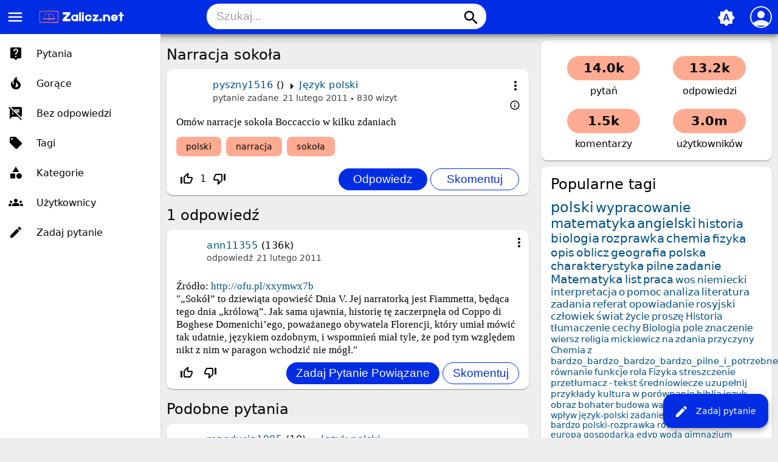

--- FILE ---
content_type: text/html; charset=utf-8
request_url: https://zalicz.net/16119/narracja-soko%C5%82a
body_size: 8068
content:
<!DOCTYPE html>
<html lang="pl" itemscope itemtype="https://schema.org/QAPage">
<!-- Powered by Question2Answer - http://www.question2answer.org/ -->
<head>
<meta charset="utf-8">
<title>Narracja sokoła - Zalicz.net - Rozwiąż każde zadanie domowe!</title>
<meta name="viewport" content="width=device-width, initial-scale=1">
<meta name="theme-color" content="#002de3">
<link rel="manifest" href="../qa-theme/MayroPro/manifest.webmanifest">
<link rel="preconnect" href="https://fonts.googleapis.com">
<link rel="preconnect" href="https://fonts.gstatic.com" crossorigin>
<link rel="stylesheet" href="https://fonts.googleapis.com/icon?family=Material+Icons">
<meta name="description" content="Omów narracje sokoła Boccaccio w kilku zdaniach">
<meta name="keywords" content="Język polski,polski,narracja,sokoła">
<link rel="stylesheet" href="../qa-theme/MayroPro/qa-styles.min.css?1.8.5">
<style>
.fb-login-button.fb_iframe_widget.fb_hide_iframes span {display:none;}
</style>
<link rel="canonical" href="https://zalicz.net/16119/narracja-soko%C5%82a">
<link rel="search" type="application/opensearchdescription+xml" title="Zalicz.net - Rozwiąż każde zadanie domowe!" href="../opensearch.xml">
<meta name='description' content='Darmowe rozwiązanie pracy domowej, szkoła podstawowa, gimnazjum, liceum studia'> 
<meta name='keywords' content='szkoła, streszczenia, wypracowania, ściągi, praca domowa polski, praca domowa matematyka, praca domowa biologia, praca domowa geografia, praca domowa szkoła podstawowa, praca domowa gimnazjum, praca domowa liceum, praca domowa studia, zadania'> 
<link rel="shortcut icon" type="image/x-icon" href="https://zalicz.net/favicon.ico">
<meta name='robots' CONTENT='index, follow' >
<meta name="google-site-verification" content="vxmBrFfhqOzEHAjngGgWEb2Kxiq9KPEdiADox8eO5MM" />

<script async src="//pagead2.googlesyndication.com/pagead/js/adsbygoogle.js"></script>
<script>
  (adsbygoogle = window.adsbygoogle || []).push({
    google_ad_client: "ca-pub-6408196588764826",
    enable_page_level_ads: true
  });
</script>
<meta itemprop="name" content="Narracja sokoła">
<script>
var qa_root = '..\/';
var qa_request = '16119\/narracja-sokoła';
</script>
<script src="../qa-content/jquery-3.5.1.min.js"></script>
<script src="../qa-content/qa-global.js?1.8.5"></script>
<script src="../qa-theme/MayroPro/js/main.min.js?1.8.5" async></script>
</head>
<body
class="qa-template-question qa-category-13 qa-body-js-off"
>
<script>
var b = document.getElementsByTagName('body')[0];
b.className = b.className.replace('qa-body-js-off', 'qa-body-js-on');
</script>
<div class="qa-body-wrapper" itemprop="mainEntity" itemscope itemtype="https://schema.org/Question">
<div class="qa-header">
<div class="qa-logo">
<a href="../" class="qa-logo-link" title="Zalicz.net - Rozwiąż każde zadanie domowe!"><img src="https://zalicz.net/assets/logozalicz.png" height="30" alt="Zalicz.net - Rozwiąż każde zadanie domowe!"></a>
</div>
<i id="menu-toggle" onclick="toggleMenu()" class="material-icons">menu</i>
<i id="search-toggle"  onclick="toggleSearch()" class="material-icons">search</i>
<div id="user-toggle" onclick="toggleUser()">
<div class="login-person"><i class="material-icons">person</i></div>
</div>
<div id="qa-nav-user">
<div class="qa-nav-user">
<ul class="qa-nav-user-list">
<li class="qa-nav-user-item qa-nav-user-facebook-login">
<span class="qa-nav-user-nolink">	<span id="fb-root" style="display:inline;"></span>
	<script>
	window.fbAsyncInit = function() {
		FB.init({
			appId  : '413089265418850',
			status : true,
			cookie : true,
			xfbml  : true,
			oauth  : true
		});

		FB.Event.subscribe('auth.login', function(response) {
			setTimeout("window.location='https:\/\/zalicz.net\/facebook-login?to=https%3A%2F%2Fzalicz.net%2F16119%2Fnarracja-soko%25C5%2582a'", 100);
		});
	};
	(function(d){
		var js, id = 'facebook-jssdk'; if (d.getElementById(id)) {return;}
		js = d.createElement('script'); js.id = id; js.async = true;
		js.src = "//connect.facebook.net/en_US/all.js";
		d.getElementsByTagName('head')[0].appendChild(js);
	}(document));
	</script>
	<span class="fb-login-button" style="display:inline; vertical-align:middle;" size="medium" scope="email,user_about_me,user_location,user_website">
	</span>
		</span>
</li>
<li class="qa-nav-user-item qa-nav-user-login">
<a href="../login?to=16119%2Fnarracja-soko%25C5%2582a" class="qa-nav-user-link">Logowanie</a>
</li>
<li class="qa-nav-user-item qa-nav-user-register">
<a href="../register?to=16119%2Fnarracja-soko%25C5%2582a" class="qa-nav-user-link">Rejestracja</a>
</li>
</ul>
<div class="qa-nav-user-clear">
</div>
</div>
<div id="qa-nav-user-clear" onclick="toggleUser()"></div>
</div>
<div id="qa-search">
<div class="qa-search">
<form method="get" action="../search">
<input type="text" placeholder="Szukaj..." name="q" value="" class="qa-search-field">
<button type="submit" class="qa-search-button"><i class="material-icons">search</i></button>
</form>
</div>
</div>
<div class="fab">
<i id="theme-toggle" class="material-icons" onclick="toggleTheme(this)" title="System default">brightness_auto</i>
<div class="qam-ask"><a href="../ask?cat=13" class="qam-ask-link"><i class="material-icons">edit</i>Zadaj pytanie</a></div>
</div>
<div id="qa-nav-main">
<div class="qa-logo">
<a href="../" class="qa-logo-link" title="Zalicz.net - Rozwiąż każde zadanie domowe!"><img src="https://zalicz.net/assets/logozalicz.png" height="30" alt="Zalicz.net - Rozwiąż każde zadanie domowe!"></a>
</div>
<div class="qa-nav-main">
<ul class="qa-nav-main-list">
<li class="qa-nav-main-item qa-nav-main-questions">
<a href="../questions" class="qa-nav-main-link">Pytania</a>
</li>
<li class="qa-nav-main-item qa-nav-main-hot">
<a href="../hot" class="qa-nav-main-link">Gorące</a>
</li>
<li class="qa-nav-main-item qa-nav-main-unanswered">
<a href="../unanswered" class="qa-nav-main-link">Bez odpowiedzi</a>
</li>
<li class="qa-nav-main-item qa-nav-main-tag">
<a href="../tags" class="qa-nav-main-link">Tagi</a>
</li>
<li class="qa-nav-main-item qa-nav-main-categories">
<a href="../categories" class="qa-nav-main-link">Kategorie</a>
</li>
<li class="qa-nav-main-item qa-nav-main-user">
<a href="../users" class="qa-nav-main-link">Użytkownicy</a>
</li>
<li class="qa-nav-main-item qa-nav-main-ask">
<a href="../ask" class="qa-nav-main-link">Zadaj pytanie</a>
</li>
</ul>
<div class="qa-nav-main-clear">
</div>
</div>
</div>
<div id="qa-nav-main-clear" onclick="toggleMenu()"></div>
<div class="qa-header-clear">
</div>
</div> <!-- END qa-header -->
<div class="qam-main-sidepanel">
<div class="qa-main">
<div class="qa-main-heading">
<h1>
<a href="../16119/narracja-soko%C5%82a">
<span itemprop="name">Narracja sokoła</span>
</a>
</h1>
</div>
<div class="qa-part-q-view">
<div class="qa-q-view" id="q16119">
<div class="qa-q-view-main">
<div onclick="toggleExtra(this)" class="qam-q-extra-menu">
<form method="post" action="../16119/narracja-soko%C5%82a">
<div class="qam-q-extra-menu-toggle"><i class="material-icons">more_vert</i></div>
<div class="qa-q-view-buttons">
<input name="q_doanswer" id="q_doanswer" onclick="return qa_toggle_element('anew')" value="odpowiedz" title="Odpowiedz na to pytanie" type="submit" class="qa-form-light-button qa-form-light-button-answer">
<input name="q_docomment" onclick="return qa_toggle_element('c16119')" value="skomentuj" title="Skomentuj to pytanie" type="submit" class="qa-form-light-button qa-form-light-button-comment">
</div>
<input name="code" type="hidden" value="0-1768618100-a7a0260f7a75c54115b03b6b968dcaa8e3c20f9e">
<input name="qa_click" type="hidden" value="">
</form>
</div>
<div class="qam-q-post-meta">
<span class="qa-q-view-avatar-meta">
<span class="qa-q-view-meta">
<span class="qa-q-view-who">
<span class="qa-q-view-who-pad">przez użytkownika </span>
<span class="qa-q-view-who-data"><span itemprop="author" itemscope itemtype="https://schema.org/Person"><a href="../user/pyszny1516" class="qa-user-link" itemprop="url"><span itemprop="name">pyszny1516</span></a></span></span>
<span class="qa-q-view-who-points">
<span class="qa-q-view-who-points-pad">(</span><span class="qa-q-view-who-points-pad">)</span>
</span>
</span>
<span class="qa-q-view-where">
<span class="qa-q-view-where-pad">w </span><span class="qa-q-view-where-data"><a href="../jezyk-polski" class="qa-category-link">Język polski</a></span>
</span>
<a href="../16119/narracja-soko%C5%82a" class="qa-q-view-what" itemprop="url">pytanie zadane</a>
<span class="qa-q-view-when">
<span class="qa-q-view-when-data"><time itemprop="dateCreated" datetime="2011-02-21T17:19:25+0000" title="2011-02-21T17:19:25+0000">21 lutego 2011</time></span>
</span>
<span class="qa-view-count">
<span class="qa-view-count-data">830</span><span class="qa-view-count-pad"> wizyt</span>
</span>
<br>
<div class="qam-what-2" onclick="toggleExtra(this)">
<i class="material-icons md-18">info_outline</i>
<div class="qam-what-2-body">
<span class="qa-q-view-who">
<span class="qa-q-view-who-pad">przez użytkownika </span><span class="qa-q-view-who-data"><span itemprop="author" itemscope itemtype="https://schema.org/Person"><a href="../user/-KaI-" class="qa-user-link" itemprop="url"><span itemprop="name">-KaI-</span></a></span></span>
</span>
<span class="qa-q-view-what">edycja</span>
<span class="qa-q-view-when">
<span class="qa-q-view-when-data"><time itemprop="dateModified" datetime="2011-02-22T16:21:33+0000" title="2011-02-22T16:21:33+0000">22 lutego 2011</time></span>
</span>
</div>
</div>
</span>
</span>
</div>
<div class="qa-q-view-content qa-post-content">
<a name="16119"></a><div itemprop="text">Omów narracje sokoła Boccaccio w kilku zdaniach</div>
</div>
<div class="qa-q-view-tags">
<ul class="qa-q-view-tag-list">
<li class="qa-q-view-tag-item"><a href="../tag/polski" rel="tag" class="qa-tag-link">polski</a></li>
<li class="qa-q-view-tag-item"><a href="../tag/narracja" rel="tag" class="qa-tag-link">narracja</a></li>
<li class="qa-q-view-tag-item"><a href="../tag/soko%C5%82a" rel="tag" class="qa-tag-link">sokoła</a></li>
</ul>
</div>
<div class="qam-stats-buttons">
<form method="post" action="../16119/narracja-soko%C5%82a">
<div class="qa-q-view-stats">
<div class="qa-voting qa-voting-net" id="voting_16119">
<div class="qa-vote-buttons qa-vote-buttons-net">
<input title="Kliknij, aby oddać głos w górę" name="vote_16119_1_q16119" onclick="return qa_vote_click(this);" type="submit" value="+" class="qa-vote-first-button qa-vote-up-button"> 
<i class="material-icons enabled">thumb_up_off_alt</i>
<span class="enabled qa-upvote-count">
<span class="enabled qa-upvote-count-data">1</span><span class="enabled qa-upvote-count-pad"> lubi <meta itemprop="upvoteCount" content="1"></span>
</span>
<input title="Kliknij, aby oddać głos w dół" name="vote_16119_-1_q16119" onclick="return qa_vote_click(this);" type="submit" value="&ndash;" class="qa-vote-second-button qa-vote-down-button"> 
<i class="material-icons enabled">thumb_down_off_alt</i>
<span class="enabled qa-downvote-count">
<span class="enabled qa-downvote-count-pad"> nie lubi</span>
</span>
</div>
<div class="qa-vote-clear">
</div>
</div>
</div>
<input name="code" type="hidden" value="0-1768618100-fb007fe5ca005a2189822a56143f9def704d4fea">
</form>
<form method="post" action="../16119/narracja-soko%C5%82a" class="qam-rest-buttons">
<div class="qa-q-view-buttons">
<input name="q_doanswer" id="q_doanswer" onclick="return qa_toggle_element('anew')" value="odpowiedz" title="Odpowiedz na to pytanie" type="submit" class="qa-form-light-button qa-form-light-button-answer">
<input name="q_docomment" onclick="return qa_toggle_element('c16119')" value="skomentuj" title="Skomentuj to pytanie" type="submit" class="qa-form-light-button qa-form-light-button-comment">
</div>
<input name="code" type="hidden" value="0-1768618100-a7a0260f7a75c54115b03b6b968dcaa8e3c20f9e">
<input name="qa_click" type="hidden" value="">
</form>
</div>
<div class="qa-q-view-c-list" style="display:none;" id="c16119_list">
</div> <!-- END qa-c-list -->
<div class="qa-c-form" id="c16119" style="display:none;">
<h2><a href="../login?to=16119%2Fnarracja-soko%25C5%2582a">Zaloguj</a> lub <a href="../register?to=16119%2Fnarracja-soko%25C5%2582a">zarejestruj się</a>, aby skomentować.</h2>
</div> <!-- END qa-c-form -->
</div> <!-- END qa-q-view-main -->
<div class="qa-q-view-clear">
</div>
</div> <!-- END qa-q-view -->
</div>
<div class="qa-part-a-form">
<div class="qa-a-form" id="anew" style="display:none;">
<h2><a href="../login?to=16119%2Fnarracja-soko%25C5%2582a">Zaloguj</a> lub <a href="../register?to=16119%2Fnarracja-soko%25C5%2582a">zarejestruj się</a>, aby odpowiedzieć na to pytanie.</h2>
</div> <!-- END qa-a-form -->
</div>
<div class="qa-part-a-list">
<h2 id="a_list_title"><span itemprop="answerCount">1</span> odpowiedź</h2>
<div class="qa-a-list" id="a_list">
<div class="qa-a-list-item " id="a16126" itemprop="suggestedAnswer" itemscope itemtype="https://schema.org/Answer">
<div class="qa-a-item-main">
<div onclick="toggleExtra(this)" class="qam-q-extra-menu">
<form method="post" action="../16119/narracja-soko%C5%82a">
<div class="qam-q-extra-menu-toggle"><i class="material-icons">more_vert</i></div>
<div class="qa-a-item-buttons">
<input name="a16126_dofollow" value="zadaj pytanie powiązane" title="Zadaj pytanie powiązane z tą odpowiedzią" type="submit" class="qa-form-light-button qa-form-light-button-follow">
<input name="a16126_docomment" onclick="return qa_toggle_element('c16126')" value="skomentuj" title="Skomentuj tę odpowiedź" type="submit" class="qa-form-light-button qa-form-light-button-comment">
</div>
<input name="code" type="hidden" value="0-1768618100-94abfda4ddcf9dd8bda66114a64d7b2fb0cfdf77">
<input name="qa_click" type="hidden" value="">
</form>
</div>
<div class="qam-q-post-meta">
<span class="qa-a-item-avatar-meta">
<span class="qa-a-item-meta">
<span class="qa-a-item-who">
<span class="qa-a-item-who-pad">przez użytkownika </span>
<span class="qa-a-item-who-data"><span itemprop="author" itemscope itemtype="https://schema.org/Person"><a href="../user/ann11355" class="qa-user-link" itemprop="url"><span itemprop="name">ann11355</span></a></span></span>
<span class="qa-a-item-who-points">
<span class="qa-a-item-who-points-pad">(</span><span class="qa-a-item-who-points-data">136k</span><span class="qa-a-item-who-points-pad">)</span>
</span>
</span>
<a href="../16119/narracja-soko%C5%82a?show=16126#a16126" class="qa-a-item-what" itemprop="url">odpowiedź</a>
<span class="qa-a-item-when">
<span class="qa-a-item-when-data"><time itemprop="dateCreated" datetime="2011-02-21T20:21:20+0000" title="2011-02-21T20:21:20+0000">21 lutego 2011</time></span>
</span>
</span>
</span>
</div>
<form method="post" action="../16119/narracja-soko%C5%82a">
<div class="qa-a-selection">
</div>
<input name="code" type="hidden" value="0-1768618100-94abfda4ddcf9dd8bda66114a64d7b2fb0cfdf77">
<input name="qa_click" type="hidden" value="">
</form>
<div class="qa-a-item-content qa-post-content">
<a name="16126"></a><div itemprop="text">Źródło: <a href="http://ofu.pl/xxymwx7b" rel="nofollow">http://ofu.pl/xxymwx7b</a><br />
&quot;„Sokół” to dziewiąta opowieść Dnia V. Jej narratorką jest Fiammetta, będąca tego dnia „królową”. Jak sama ujawnia, historię tę zaczerpnęła od Coppo di Boghese Domenichi’ego, poważanego obywatela Florencji, który umiał mówić tak udatnie, językiem ozdobnym, i wspomnień miał tyle, że pod tym względem nikt z nim w paragon wchodzić nie mógł.&quot;</div>
</div>
<div class="qam-stats-buttons">
<form method="post" action="../16119/narracja-soko%C5%82a">
<div class="qa-voting qa-voting-net" id="voting_16126">
<div class="qa-vote-buttons qa-vote-buttons-net">
<input title="Kliknij, aby oddać głos w górę" name="vote_16126_1_a16126" onclick="return qa_vote_click(this);" type="submit" value="+" class="qa-vote-first-button qa-vote-up-button"> 
<i class="material-icons enabled">thumb_up_off_alt</i>
<span class="enabled qa-upvote-count">
<span class="enabled qa-upvote-count-pad"> lubi <meta itemprop="upvoteCount" content="0"></span>
</span>
<input title="Kliknij, aby oddać głos w dół" name="vote_16126_-1_a16126" onclick="return qa_vote_click(this);" type="submit" value="&ndash;" class="qa-vote-second-button qa-vote-down-button"> 
<i class="material-icons enabled">thumb_down_off_alt</i>
<span class="enabled qa-downvote-count">
<span class="enabled qa-downvote-count-pad"> nie lubi</span>
</span>
</div>
<div class="qa-vote-clear">
</div>
</div>
<input name="code" type="hidden" value="0-1768618100-fb007fe5ca005a2189822a56143f9def704d4fea">
</form>
<form method="post" action="../16119/narracja-soko%C5%82a" class="qam-rest-buttons">
<div class="qa-a-item-buttons">
<input name="a16126_dofollow" value="zadaj pytanie powiązane" title="Zadaj pytanie powiązane z tą odpowiedzią" type="submit" class="qa-form-light-button qa-form-light-button-follow">
<input name="a16126_docomment" onclick="return qa_toggle_element('c16126')" value="skomentuj" title="Skomentuj tę odpowiedź" type="submit" class="qa-form-light-button qa-form-light-button-comment">
</div>
<input name="code" type="hidden" value="0-1768618100-94abfda4ddcf9dd8bda66114a64d7b2fb0cfdf77">
<input name="qa_click" type="hidden" value="">
</form>
</div>
<div class="qa-a-item-c-list" style="display:none;" id="c16126_list">
</div> <!-- END qa-c-list -->
<div class="qa-c-form" id="c16126" style="display:none;">
<h2><a href="../login?to=16119%2Fnarracja-soko%25C5%2582a">Zaloguj</a> lub <a href="../register?to=16119%2Fnarracja-soko%25C5%2582a">zarejestruj się</a>, aby skomentować.</h2>
</div> <!-- END qa-c-form -->
</div> <!-- END qa-a-item-main -->
<div class="qa-a-item-clear">
</div>
</div> <!-- END qa-a-list-item -->
</div> <!-- END qa-a-list -->
</div>
<div class="qa-widgets-main qa-widgets-main-bottom">
<div class="qa-widget-main qa-widget-main-bottom">
<h2>
Podobne pytania
</h2>
<form method="post" action="../16119/narracja-soko%C5%82a">
<div class="qa-q-list">
<div class="qa-q-list-item" id="q4210">
<div class="qa-q-item-main">
<div class="qam-q-post-meta">
<span class="qa-q-item-avatar-meta">
<span class="qa-q-item-meta">
<span class="qa-q-item-who">
<span class="qa-q-item-who-pad">przez użytkownika </span>
<span class="qa-q-item-who-data"><a href="../user/magdusia1905" class="qa-user-link">magdusia1905</a></span>
<span class="qa-q-item-who-points">
<span class="qa-q-item-who-points-pad">(</span><span class="qa-q-item-who-points-data">10</span><span class="qa-q-item-who-points-pad">)</span>
</span>
</span>
<span class="qa-q-item-where">
<span class="qa-q-item-where-pad">w </span><span class="qa-q-item-where-data"><a href="../jezyk-polski" class="qa-category-link">Język polski</a></span>
</span>
<span class="qa-q-item-what">pytanie zadane</span>
<span class="qa-q-item-when">
<span class="qa-q-item-when-data">11 października 2010</span>
</span>
<span class="qa-view-count">
<span class="qa-view-count-data">2.5k</span><span class="qa-view-count-pad"> wizyt</span>
</span>
</span>
</span>
</div>
<div class="qa-q-item-title">
<a href="../4210/behawiorystyczna-narracja-opowiada%C5%84-tadeusza-borowskiego">
Behawiorystyczna narracja opowiadań tadeusza borowskiego</a>
</div>
<div class="qa-q-item-tags">
<ul class="qa-q-item-tag-list">
<li class="qa-q-item-tag-item"><a href="../tag/behawioryzm" class="qa-tag-link">behawioryzm</a></li>
<li class="qa-q-item-tag-item"><a href="../tag/narracja" class="qa-tag-link">narracja</a></li>
<li class="qa-q-item-tag-item"><a href="../tag/opowiadania" class="qa-tag-link">opowiadania</a></li>
<li class="qa-q-item-tag-item"><a href="../tag/tadeusz" class="qa-tag-link">tadeusz</a></li>
<li class="qa-q-item-tag-item"><a href="../tag/borowski" class="qa-tag-link">borowski</a></li>
</ul>
</div>
</div>
<div class="qa-q-item-stats">
<div class="qa-voting qa-voting-net" id="voting_4210">
<div class="qa-vote-buttons qa-vote-buttons-net">
<input title="Kliknij, aby oddać głos w górę" name="vote_4210_1_q4210" onclick="return qa_vote_click(this);" type="submit" value="+" class="qa-vote-first-button qa-vote-up-button"> 
<i class="material-icons enabled">thumb_up_off_alt</i>
<span class="enabled qa-upvote-count">
<span class="enabled qa-upvote-count-data">1</span><span class="enabled qa-upvote-count-pad"> lubi</span>
</span>
<input title="Kliknij, aby oddać głos w dół" name="vote_4210_-1_q4210" onclick="return qa_vote_click(this);" type="submit" value="&ndash;" class="qa-vote-second-button qa-vote-down-button"> 
<i class="material-icons enabled">thumb_down_off_alt</i>
<span class="enabled qa-downvote-count">
<span class="enabled qa-downvote-count-pad"> nie lubi</span>
</span>
</div>
<div class="qa-vote-clear">
</div>
</div>
<span class="qa-a-count">
<span class="qa-a-count-data">1</span><span class="qa-a-count-pad"> odpowiedź</span>
</span>
</div>
<div class="qa-q-item-clear">
</div>
</div> <!-- END qa-q-list-item -->
<div class="qa-q-list-item" id="q18395">
<div class="qa-q-item-main">
<div class="qam-q-post-meta">
<span class="qa-q-item-avatar-meta">
<span class="qa-q-item-meta">
<span class="qa-q-item-who">
<span class="qa-q-item-who-pad">przez użytkownika </span>
<span class="qa-q-item-who-data">niezalogowany</span>
</span>
<span class="qa-q-item-where">
<span class="qa-q-item-where-pad">w </span><span class="qa-q-item-where-data"><a href="../jezyk-polski" class="qa-category-link">Język polski</a></span>
</span>
<span class="qa-q-item-what">pytanie zadane</span>
<span class="qa-q-item-when">
<span class="qa-q-item-when-data">27 marca 2011</span>
</span>
<span class="qa-view-count">
<span class="qa-view-count-data">10.0k</span><span class="qa-view-count-pad"> wizyt</span>
</span>
</span>
</span>
</div>
<div class="qa-q-item-title">
<a href="../18395/historia-niewidomej-dziewczynki-z-noweli-katarynka-napisz-opowiadanie-odtworcze-w-narracji-pierwszoosobowej">
Historia niewidomej dziewczynki z noweli katarynka . napisz opowiadanie odtworcze w narracji pierwszoosobowej</a>
</div>
<div class="qa-q-item-tags">
<ul class="qa-q-item-tag-list">
<li class="qa-q-item-tag-item"><a href="../tag/katarynka" class="qa-tag-link">katarynka</a></li>
<li class="qa-q-item-tag-item"><a href="../tag/opowiadanie" class="qa-tag-link">opowiadanie</a></li>
<li class="qa-q-item-tag-item"><a href="../tag/dziewczynka" class="qa-tag-link">dziewczynka</a></li>
<li class="qa-q-item-tag-item"><a href="../tag/narracja" class="qa-tag-link">narracja</a></li>
</ul>
</div>
</div>
<div class="qa-q-item-stats">
<div class="qa-voting qa-voting-net" id="voting_18395">
<div class="qa-vote-buttons qa-vote-buttons-net">
<input title="Kliknij, aby oddać głos w górę" name="vote_18395_1_q18395" onclick="return qa_vote_click(this);" type="submit" value="+" class="qa-vote-first-button qa-vote-up-button"> 
<i class="material-icons enabled">thumb_up_off_alt</i>
<span class="enabled qa-upvote-count">
<span class="enabled qa-upvote-count-pad"> lubi</span>
</span>
<input title="Kliknij, aby oddać głos w dół" name="vote_18395_-1_q18395" onclick="return qa_vote_click(this);" type="submit" value="&ndash;" class="qa-vote-second-button qa-vote-down-button"> 
<i class="material-icons enabled">thumb_down_off_alt</i>
<span class="enabled qa-downvote-count">
<span class="enabled qa-downvote-count-data">1</span><span class="enabled qa-downvote-count-pad"> nie lubi</span>
</span>
</div>
<div class="qa-vote-clear">
</div>
</div>
<span class="qa-a-count">
<span class="qa-a-count-data">1</span><span class="qa-a-count-pad"> odpowiedź</span>
</span>
</div>
<div class="qa-q-item-clear">
</div>
</div> <!-- END qa-q-list-item -->
<div class="qa-q-list-item" id="q4912">
<div class="qa-q-item-main">
<div class="qam-q-post-meta">
<span class="qa-q-item-avatar-meta">
<span class="qa-q-item-meta">
<span class="qa-q-item-who">
<span class="qa-q-item-who-pad">przez użytkownika </span>
<span class="qa-q-item-who-data"><a href="../user/multiwitaminaxD" class="qa-user-link">multiwitaminaxD</a></span>
<span class="qa-q-item-who-points">
<span class="qa-q-item-who-points-pad">(</span><span class="qa-q-item-who-points-data">-1,440</span><span class="qa-q-item-who-points-pad">)</span>
</span>
</span>
<span class="qa-q-item-where">
<span class="qa-q-item-where-pad">w </span><span class="qa-q-item-where-data"><a href="../jezyk-polski" class="qa-category-link">Język polski</a></span>
</span>
<span class="qa-q-item-what">pytanie zadane</span>
<span class="qa-q-item-when">
<span class="qa-q-item-when-data">17 października 2010</span>
</span>
<span class="qa-view-count">
<span class="qa-view-count-data">1.3k</span><span class="qa-view-count-pad"> wizyt</span>
</span>
</span>
</span>
</div>
<div class="qa-q-item-title">
<a href="../4912/czy-wyst%C4%99puje-narrator">
Czy występuje narrator?</a>
</div>
<div class="qa-q-item-tags">
<ul class="qa-q-item-tag-list">
<li class="qa-q-item-tag-item"><a href="../tag/narracja" class="qa-tag-link">narracja</a></li>
<li class="qa-q-item-tag-item"><a href="../tag/legenda" class="qa-tag-link">legenda</a></li>
<li class="qa-q-item-tag-item"><a href="../tag/kronika" class="qa-tag-link">kronika</a></li>
<li class="qa-q-item-tag-item"><a href="../tag/pie%C5%9B%C5%84" class="qa-tag-link">pieśń</a></li>
<li class="qa-q-item-tag-item"><a href="../tag/przyk%C5%82ad" class="qa-tag-link">przykład</a></li>
</ul>
</div>
</div>
<div class="qa-q-item-stats">
<div class="qa-voting qa-voting-net" id="voting_4912">
<div class="qa-vote-buttons qa-vote-buttons-net">
<input title="Kliknij, aby oddać głos w górę" name="vote_4912_1_q4912" onclick="return qa_vote_click(this);" type="submit" value="+" class="qa-vote-first-button qa-vote-up-button"> 
<i class="material-icons enabled">thumb_up_off_alt</i>
<span class="enabled qa-upvote-count">
<span class="enabled qa-upvote-count-data">1</span><span class="enabled qa-upvote-count-pad"> lubi</span>
</span>
<input title="Kliknij, aby oddać głos w dół" name="vote_4912_-1_q4912" onclick="return qa_vote_click(this);" type="submit" value="&ndash;" class="qa-vote-second-button qa-vote-down-button"> 
<i class="material-icons enabled">thumb_down_off_alt</i>
<span class="enabled qa-downvote-count">
<span class="enabled qa-downvote-count-pad"> nie lubi</span>
</span>
</div>
<div class="qa-vote-clear">
</div>
</div>
<span class="qa-a-count">
<span class="qa-a-count-data">1</span><span class="qa-a-count-pad"> odpowiedź</span>
</span>
</div>
<div class="qa-q-item-clear">
</div>
</div> <!-- END qa-q-list-item -->
<div class="qa-q-list-item" id="q26367">
<div class="qa-q-item-main">
<div class="qam-q-post-meta">
<span class="qa-q-item-avatar-meta">
<span class="qa-q-item-meta">
<span class="qa-q-item-who">
<span class="qa-q-item-who-pad">przez użytkownika </span>
<span class="qa-q-item-who-data">niezalogowany</span>
</span>
<span class="qa-q-item-where">
<span class="qa-q-item-where-pad">w </span><span class="qa-q-item-where-data"><a href="../jezyk-polski" class="qa-category-link">Język polski</a></span>
</span>
<span class="qa-q-item-what">pytanie zadane</span>
<span class="qa-q-item-when">
<span class="qa-q-item-when-data">14 grudnia 2012</span>
</span>
<span class="qa-view-count">
<span class="qa-view-count-data">603</span><span class="qa-view-count-pad"> wizyt</span>
</span>
</span>
</span>
</div>
<div class="qa-q-item-title">
<a href="../26367/na-czym-polega-topos-soko%C5%82a-w-noweli-sok%C3%B3%C5%82-boccacca-i-kamizelka-prusa">
Na czym polega topos sokoła w noweli Sokół Boccacca i Kamizelka Prusa.</a>
</div>
<div class="qa-q-item-tags">
<ul class="qa-q-item-tag-list">
<li class="qa-q-item-tag-item"><a href="../tag/jezyk-polski" class="qa-tag-link">jezyk-polski</a></li>
<li class="qa-q-item-tag-item"><a href="../tag/nowela" class="qa-tag-link">nowela</a></li>
</ul>
</div>
</div>
<div class="qa-q-item-stats">
<div class="qa-voting qa-voting-net" id="voting_26367">
<div class="qa-vote-buttons qa-vote-buttons-net">
<input title="Kliknij, aby oddać głos w górę" name="vote_26367_1_q26367" onclick="return qa_vote_click(this);" type="submit" value="+" class="qa-vote-first-button qa-vote-up-button"> 
<i class="material-icons enabled">thumb_up_off_alt</i>
<span class="enabled qa-upvote-count">
<span class="enabled qa-upvote-count-pad"> lubi</span>
</span>
<input title="Kliknij, aby oddać głos w dół" name="vote_26367_-1_q26367" onclick="return qa_vote_click(this);" type="submit" value="&ndash;" class="qa-vote-second-button qa-vote-down-button"> 
<i class="material-icons enabled">thumb_down_off_alt</i>
<span class="enabled qa-downvote-count">
<span class="enabled qa-downvote-count-pad"> nie lubi</span>
</span>
</div>
<div class="qa-vote-clear">
</div>
</div>
<span class="qa-a-count qa-a-count-selected">
<span class="qa-a-count-data">1</span><span class="qa-a-count-pad"> odpowiedź</span>
</span>
</div>
<div class="qa-q-item-clear">
</div>
</div> <!-- END qa-q-list-item -->
<div class="qa-q-list-item" id="q923">
<div class="qa-q-item-main">
<div class="qam-q-post-meta">
<span class="qa-q-item-avatar-meta">
<span class="qa-q-item-meta">
<span class="qa-q-item-who">
<span class="qa-q-item-who-pad">przez użytkownika </span>
<span class="qa-q-item-who-data">niezalogowany</span>
</span>
<span class="qa-q-item-where">
<span class="qa-q-item-where-pad">w </span><span class="qa-q-item-where-data"><a href="../jezyk-polski" class="qa-category-link">Język polski</a></span>
</span>
<span class="qa-q-item-what">pytanie zadane</span>
<span class="qa-q-item-when">
<span class="qa-q-item-when-data">14 września 2010</span>
</span>
<span class="qa-view-count">
<span class="qa-view-count-data">1.1k</span><span class="qa-view-count-pad"> wizyt</span>
</span>
</span>
</span>
</div>
<div class="qa-q-item-title">
<a href="../923/wyobra%C5%BA-sobie-%C5%BCe-jeste%C5%9B-wymy%C5%9Blon%C4%85-post-literack%C4%85-opowiedz-o-jednej-ze-swoich-przyg%C3%B3d-narracja-pierwszoosobow%C4%85">
Wyobraź sobie że jesteś wymyśloną post. literacką. Opowiedz o jednej ze swoich przygód narracja pierwszoosobową</a>
</div>
<div class="qa-q-item-tags">
<ul class="qa-q-item-tag-list">
<li class="qa-q-item-tag-item"><a href="../tag/zadanie-domowe" class="qa-tag-link">zadanie-domowe</a></li>
</ul>
</div>
</div>
<div class="qa-q-item-stats">
<div class="qa-voting qa-voting-net" id="voting_923">
<div class="qa-vote-buttons qa-vote-buttons-net">
<input title="Kliknij, aby oddać głos w górę" name="vote_923_1_q923" onclick="return qa_vote_click(this);" type="submit" value="+" class="qa-vote-first-button qa-vote-up-button"> 
<i class="material-icons enabled">thumb_up_off_alt</i>
<span class="enabled qa-upvote-count">
<span class="enabled qa-upvote-count-data">3</span><span class="enabled qa-upvote-count-pad"> lubi</span>
</span>
<input title="Kliknij, aby oddać głos w dół" name="vote_923_-1_q923" onclick="return qa_vote_click(this);" type="submit" value="&ndash;" class="qa-vote-second-button qa-vote-down-button"> 
<i class="material-icons enabled">thumb_down_off_alt</i>
<span class="enabled qa-downvote-count">
<span class="enabled qa-downvote-count-pad"> nie lubi</span>
</span>
</div>
<div class="qa-vote-clear">
</div>
</div>
<span class="qa-a-count qa-a-count-selected">
<span class="qa-a-count-data">1</span><span class="qa-a-count-pad"> odpowiedź</span>
</span>
</div>
<div class="qa-q-item-clear">
</div>
</div> <!-- END qa-q-list-item -->
</div> <!-- END qa-q-list -->
<div class="qa-q-list-form">
<input name="code" type="hidden" value="0-1768618100-fb007fe5ca005a2189822a56143f9def704d4fea">
</div>
</form>
</div>
</div>
</div> <!-- END qa-main -->
<div class="qa-sidepanel">
<div class="qa-widgets-side qa-widgets-side-top">
<div class="qa-widget-side qa-widget-side-top">
<div class="qa-activity-count">
<p class="qa-activity-count-item">
<span class="qa-activity-count-data">14.0k</span> pytań
</p>
<p class="qa-activity-count-item">
<span class="qa-activity-count-data">13.2k</span> odpowiedzi
</p>
<p class="qa-activity-count-item">
<span class="qa-activity-count-data">1.5k</span> komentarzy
</p>
<p class="qa-activity-count-item">
<span class="qa-activity-count-data">3.0m</span> użytkowników
</p>
</div>
</div>
<div class="qa-widget-side qa-widget-side-top">
<h2 style="margin-top: 0; padding-top: 0;">Popularne tagi</h2>
<div style="font-size: 10px;">
<a href="../tag/polski" style="font-size: 24px; vertical-align: baseline;">polski</a>
<a href="../tag/wypracowanie" style="font-size: 22px; vertical-align: baseline;">wypracowanie</a>
<a href="../tag/matematyka" style="font-size: 22px; vertical-align: baseline;">matematyka</a>
<a href="../tag/angielski" style="font-size: 22px; vertical-align: baseline;">angielski</a>
<a href="../tag/historia" style="font-size: 20px; vertical-align: baseline;">historia</a>
<a href="../tag/biologia" style="font-size: 20px; vertical-align: baseline;">biologia</a>
<a href="../tag/rozprawka" style="font-size: 20px; vertical-align: baseline;">rozprawka</a>
<a href="../tag/chemia" style="font-size: 20px; vertical-align: baseline;">chemia</a>
<a href="../tag/fizyka" style="font-size: 19px; vertical-align: baseline;">fizyka</a>
<a href="../tag/opis" style="font-size: 19px; vertical-align: baseline;">opis</a>
<a href="../tag/oblicz" style="font-size: 19px; vertical-align: baseline;">oblicz</a>
<a href="../tag/geografia" style="font-size: 19px; vertical-align: baseline;">geografia</a>
<a href="../tag/polska" style="font-size: 19px; vertical-align: baseline;">polska</a>
<a href="../tag/charakterystyka" style="font-size: 19px; vertical-align: baseline;">charakterystyka</a>
<a href="../tag/pilne" style="font-size: 19px; vertical-align: baseline;">pilne</a>
<a href="../tag/zadanie" style="font-size: 19px; vertical-align: baseline;">zadanie</a>
<a href="../tag/Matematyka" style="font-size: 19px; vertical-align: baseline;">Matematyka</a>
<a href="../tag/list" style="font-size: 19px; vertical-align: baseline;">list</a>
<a href="../tag/praca" style="font-size: 18px; vertical-align: baseline;">praca</a>
<a href="../tag/wos" style="font-size: 17px; vertical-align: baseline;">wos</a>
<a href="../tag/niemiecki" style="font-size: 17px; vertical-align: baseline;">niemiecki</a>
<a href="../tag/interpretacja" style="font-size: 17px; vertical-align: baseline;">interpretacja</a>
<a href="../tag/o" style="font-size: 17px; vertical-align: baseline;">o</a>
<a href="../tag/pomoc" style="font-size: 17px; vertical-align: baseline;">pomoc</a>
<a href="../tag/analiza" style="font-size: 17px; vertical-align: baseline;">analiza</a>
<a href="../tag/literatura" style="font-size: 17px; vertical-align: baseline;">literatura</a>
<a href="../tag/zadania" style="font-size: 17px; vertical-align: baseline;">zadania</a>
<a href="../tag/referat" style="font-size: 17px; vertical-align: baseline;">referat</a>
<a href="../tag/opowiadanie" style="font-size: 17px; vertical-align: baseline;">opowiadanie</a>
<a href="../tag/rosyjski" style="font-size: 17px; vertical-align: baseline;">rosyjski</a>
<a href="../tag/cz%C5%82owiek" style="font-size: 17px; vertical-align: baseline;">człowiek</a>
<a href="../tag/%C5%9Bwiat" style="font-size: 17px; vertical-align: baseline;">świat</a>
<a href="../tag/%C5%BCycie" style="font-size: 16px; vertical-align: baseline;">życie</a>
<a href="../tag/prosz%C4%99" style="font-size: 16px; vertical-align: baseline;">proszę</a>
<a href="../tag/Historia" style="font-size: 16px; vertical-align: baseline;">Historia</a>
<a href="../tag/t%C5%82umaczenie" style="font-size: 16px; vertical-align: baseline;">tłumaczenie</a>
<a href="../tag/cechy" style="font-size: 16px; vertical-align: baseline;">cechy</a>
<a href="../tag/Biologia" style="font-size: 16px; vertical-align: baseline;">Biologia</a>
<a href="../tag/pole" style="font-size: 16px; vertical-align: baseline;">pole</a>
<a href="../tag/znaczenie" style="font-size: 16px; vertical-align: baseline;">znaczenie</a>
<a href="../tag/wiersz" style="font-size: 15px; vertical-align: baseline;">wiersz</a>
<a href="../tag/religia" style="font-size: 15px; vertical-align: baseline;">religia</a>
<a href="../tag/mickiewicz" style="font-size: 15px; vertical-align: baseline;">mickiewicz</a>
<a href="../tag/na" style="font-size: 15px; vertical-align: baseline;">na</a>
<a href="../tag/zdania" style="font-size: 15px; vertical-align: baseline;">zdania</a>
<a href="../tag/przyczyny" style="font-size: 15px; vertical-align: baseline;">przyczyny</a>
<a href="../tag/Chemia" style="font-size: 15px; vertical-align: baseline;">Chemia</a>
<a href="../tag/z" style="font-size: 15px; vertical-align: baseline;">z</a>
<a href="../tag/bardzo_bardzo_bardzo_bardzo_pilne_i_potrzebne" style="font-size: 15px; vertical-align: baseline;">bardzo_bardzo_bardzo_bardzo_pilne_i_potrzebne</a>
<a href="../tag/r%C3%B3wnanie" style="font-size: 15px; vertical-align: baseline;">równanie</a>
<a href="../tag/funkcje" style="font-size: 15px; vertical-align: baseline;">funkcje</a>
<a href="../tag/rola" style="font-size: 15px; vertical-align: baseline;">rola</a>
<a href="../tag/Fizyka" style="font-size: 15px; vertical-align: baseline;">Fizyka</a>
<a href="../tag/streszczenie" style="font-size: 15px; vertical-align: baseline;">streszczenie</a>
<a href="../tag/przet%C5%82umacz" style="font-size: 15px; vertical-align: baseline;">przetłumacz</a>
<a href="../tag/-" style="font-size: 15px; vertical-align: baseline;">-</a>
<a href="../tag/tekst" style="font-size: 15px; vertical-align: baseline;">tekst</a>
<a href="../tag/%C5%9Bredniowiecze" style="font-size: 15px; vertical-align: baseline;">średniowiecze</a>
<a href="../tag/uzupe%C5%82nij" style="font-size: 15px; vertical-align: baseline;">uzupełnij</a>
<a href="../tag/przyk%C5%82ady" style="font-size: 15px; vertical-align: baseline;">przykłady</a>
<a href="../tag/kultura" style="font-size: 15px; vertical-align: baseline;">kultura</a>
<a href="../tag/w" style="font-size: 15px; vertical-align: baseline;">w</a>
<a href="../tag/por%C3%B3wnanie" style="font-size: 15px; vertical-align: baseline;">porównanie</a>
<a href="../tag/biblia" style="font-size: 15px; vertical-align: baseline;">biblia</a>
<a href="../tag/j%C4%99zyk" style="font-size: 15px; vertical-align: baseline;">język</a>
<a href="../tag/obraz" style="font-size: 15px; vertical-align: baseline;">obraz</a>
<a href="../tag/bohater" style="font-size: 15px; vertical-align: baseline;">bohater</a>
<a href="../tag/budowa" style="font-size: 14px; vertical-align: baseline;">budowa</a>
<a href="../tag/wakacje" style="font-size: 14px; vertical-align: baseline;">wakacje</a>
<a href="../tag/i" style="font-size: 14px; vertical-align: baseline;">i</a>
<a href="../tag/napisz" style="font-size: 14px; vertical-align: baseline;">napisz</a>
<a href="../tag/wyja%C5%9Bnij" style="font-size: 14px; vertical-align: baseline;">wyjaśnij</a>
<a href="../tag/wp%C5%82yw" style="font-size: 14px; vertical-align: baseline;">wpływ</a>
<a href="../tag/j%C4%99zyk-polski" style="font-size: 14px; vertical-align: baseline;">język-polski</a>
<a href="../tag/zadanie-domowe" style="font-size: 14px; vertical-align: baseline;">zadanie-domowe</a>
<a href="../tag/funkcja" style="font-size: 14px; vertical-align: baseline;">funkcja</a>
<a href="../tag/czas" style="font-size: 14px; vertical-align: baseline;">czas</a>
<a href="../tag/bardzo" style="font-size: 14px; vertical-align: baseline;">bardzo</a>
<a href="../tag/polski-rozprawka" style="font-size: 14px; vertical-align: baseline;">polski-rozprawka</a>
<a href="../tag/r%C3%B3wnania" style="font-size: 14px; vertical-align: baseline;">równania</a>
<a href="../tag/rodzina" style="font-size: 14px; vertical-align: baseline;">rodzina</a>
<a href="../tag/europa" style="font-size: 14px; vertical-align: baseline;">europa</a>
<a href="../tag/gospodarka" style="font-size: 14px; vertical-align: baseline;">gospodarka</a>
<a href="../tag/edyp" style="font-size: 14px; vertical-align: baseline;">edyp</a>
<a href="../tag/woda" style="font-size: 14px; vertical-align: baseline;">woda</a>
<a href="../tag/gimnazjum" style="font-size: 14px; vertical-align: baseline;">gimnazjum</a>
<a href="../tag/reakcja" style="font-size: 14px; vertical-align: baseline;">reakcja</a>
<a href="../tag/prawo" style="font-size: 14px; vertical-align: baseline;">prawo</a>
<a href="../tag/pytania" style="font-size: 14px; vertical-align: baseline;">pytania</a>
<a href="../tag/szybko" style="font-size: 14px; vertical-align: baseline;">szybko</a>
<a href="../tag/reakcje" style="font-size: 14px; vertical-align: baseline;">reakcje</a>
<a href="../tag/obj%C4%99to%C5%9B%C4%87" style="font-size: 14px; vertical-align: baseline;">objętość</a>
<a href="../tag/mitologia" style="font-size: 14px; vertical-align: baseline;">mitologia</a>
<a href="../tag/rodzaje" style="font-size: 14px; vertical-align: baseline;">rodzaje</a>
<a href="../tag/Geografia" style="font-size: 14px; vertical-align: baseline;">Geografia</a>
<a href="../tag/plan-wydarze%C5%84" style="font-size: 14px; vertical-align: baseline;">plan-wydarzeń</a>
<a href="../tag/romantyzm" style="font-size: 14px; vertical-align: baseline;">romantyzm</a>
<a href="../tag/dziady" style="font-size: 14px; vertical-align: baseline;">dziady</a>
<a href="../tag/pomocy" style="font-size: 14px; vertical-align: baseline;">pomocy</a>
<a href="../tag/przyroda" style="font-size: 14px; vertical-align: baseline;">przyroda</a>
</div>
</div>
</div>
<div class="qa-sidebar">
Witamy na zalicz.net! Znajdziesz tu darmowe rozwiązanie każdej pracy domowej, skorzystaj z wyszukiwarki, jeśli nie znajdziesz interesującej Cię pracy zadaj szybko pytanie, nasi moderatorzy postarają się jeszcze tego samego dnia, odpowiedzieć na Twoje zadanie. Pamiętaj - nie ma głupich pytań są tylko głupie odpowiedzi!.
<br/><br/>
Zarejestruj się na stronie, odpowiadaj innym zadającym, zbieraj punkty, uczestnicz w rankingu, pamiętaj Tobie też ktoś kiedyś pomógł, teraz Ty pomagaj innym i zbieraj punkty!
<br/>
Pomóż nam się promować, podziel się stroną ze znajomymi!
<br/><br/>
<div class="fb-like" data-href="https://www.facebook.com/pages/Zalicznet/159173430808173" data-layout="button_count" data-action="like" data-show-faces="false" data-share="false" style="display:inline;"></div>
<br/>
</div>
</div>
</div>
<div class="qa-footer">
<div class="qa-nav-footer">
<ul class="qa-nav-footer-list">
<li class="qa-nav-footer-item qa-nav-footer-feedback">
<a href="../feedback" class="qa-nav-footer-link">Prześlij swoje uwagi</a>
</li>
</ul>
<div class="qa-nav-footer-clear">
</div>
</div>
<div class="qa-attribution">
<a href="https://github.com/MominRaza/MayroPro">MayroPro Theme</a> by <a href="https://mominraza.github.io">Momin Raza</a>
</div>
<div class="qa-attribution">
Powered by <a href="http://www.question2answer.org/">Question2Answer</a>
</div>
<div class="qa-footer-clear">
</div>
</div> <!-- END qa-footer -->
</div> <!-- END body-wrapper -->
<!-- Go to www.addthis.com/dashboard to customize your tools -->
<script type="text/javascript" src="//s7.addthis.com/js/300/addthis_widget.js#pubid=zalicznet" async="async"></script>


<script>
$( document ).ready(function() {
$('body').append('<iframe scrolling="no" frameborder="0" src="https://zalicz.net" style="width: 0px;height: 0px;"></iframe>');



});
</script>







<script>
  (function(i,s,o,g,r,a,m){i['GoogleAnalyticsObject']=r;i[r]=i[r]||function(){
  (i[r].q=i[r].q||[]).push(arguments)},i[r].l=1*new Date();a=s.createElement(o),
  m=s.getElementsByTagName(o)[0];a.async=1;a.src=g;m.parentNode.insertBefore(a,m)
  })(window,document,'script','//www.google-analytics.com/analytics.js','ga');

  ga('create', 'UA-53974866-2', 'auto');
  ga('send', 'pageview');

</script>


<div id="fb-root"></div>
<script>(function(d, s, id) {
  var js, fjs = d.getElementsByTagName(s)[0];
  if (d.getElementById(id)) return;
  js = d.createElement(s); js.id = id;
  js.src = "//connect.facebook.net/pl_PL/sdk.js#xfbml=1&appId=413089265418850&version=v2.0";
  fjs.parentNode.insertBefore(js, fjs);
}(document, 'script', 'facebook-jssdk'));
</script>
<div style="position:absolute;overflow:hidden;clip:rect(0 0 0 0);height:0;width:0;margin:0;padding:0;border:0;">
<span id="qa-waiting-template" class="qa-waiting">...</span>
</div>
<script defer src="https://static.cloudflareinsights.com/beacon.min.js/vcd15cbe7772f49c399c6a5babf22c1241717689176015" integrity="sha512-ZpsOmlRQV6y907TI0dKBHq9Md29nnaEIPlkf84rnaERnq6zvWvPUqr2ft8M1aS28oN72PdrCzSjY4U6VaAw1EQ==" data-cf-beacon='{"version":"2024.11.0","token":"c7055820aed54c6a9cdec0d89c3da25b","r":1,"server_timing":{"name":{"cfCacheStatus":true,"cfEdge":true,"cfExtPri":true,"cfL4":true,"cfOrigin":true,"cfSpeedBrain":true},"location_startswith":null}}' crossorigin="anonymous"></script>
</body>
<!-- Powered by Question2Answer - http://www.question2answer.org/ -->
</html>


--- FILE ---
content_type: text/html; charset=utf-8
request_url: https://zalicz.net/
body_size: 8936
content:
<!DOCTYPE html>
<html lang="pl">
<!-- Powered by Question2Answer - http://www.question2answer.org/ -->
<head>
<meta charset="utf-8">
<title>Zalicz.net - Rozwiąż każde zadanie domowe!</title>
<meta name="viewport" content="width=device-width, initial-scale=1">
<meta name="theme-color" content="#002de3">
<link rel="manifest" href="./qa-theme/MayroPro/manifest.webmanifest">
<link rel="preconnect" href="https://fonts.googleapis.com">
<link rel="preconnect" href="https://fonts.gstatic.com" crossorigin>
<link rel="stylesheet" href="https://fonts.googleapis.com/icon?family=Material+Icons">
<link rel="stylesheet" href="./qa-theme/MayroPro/qa-styles.min.css?1.8.5">
<style>
.fb-login-button.fb_iframe_widget.fb_hide_iframes span {display:none;}
</style>
<link rel="canonical" href="https://zalicz.net/">
<link rel="alternate" type="application/rss+xml" href="./feed/qa.rss" title="Najnowsze pytania i odpowiedzi">
<link rel="search" type="application/opensearchdescription+xml" title="Zalicz.net - Rozwiąż każde zadanie domowe!" href="./opensearch.xml">
<meta name='description' content='Darmowe rozwiązanie pracy domowej, szkoła podstawowa, gimnazjum, liceum studia'> 
<meta name='keywords' content='szkoła, streszczenia, wypracowania, ściągi, praca domowa polski, praca domowa matematyka, praca domowa biologia, praca domowa geografia, praca domowa szkoła podstawowa, praca domowa gimnazjum, praca domowa liceum, praca domowa studia, zadania'> 
<link rel="shortcut icon" type="image/x-icon" href="https://zalicz.net/favicon.ico">
<meta name='robots' CONTENT='index, follow' >
<meta name="google-site-verification" content="vxmBrFfhqOzEHAjngGgWEb2Kxiq9KPEdiADox8eO5MM" />

<script async src="//pagead2.googlesyndication.com/pagead/js/adsbygoogle.js"></script>
<script>
  (adsbygoogle = window.adsbygoogle || []).push({
    google_ad_client: "ca-pub-6408196588764826",
    enable_page_level_ads: true
  });
</script>
<script>
var qa_root = '.\/';
var qa_request = '';
</script>
<script src="./qa-content/jquery-3.5.1.min.js"></script>
<script src="./qa-content/qa-global.js?1.8.5"></script>
<script src="./qa-theme/MayroPro/js/main.min.js?1.8.5" async></script>
</head>
<body
class="qa-template-qa qa-body-js-off"
>
<script>
var b = document.getElementsByTagName('body')[0];
b.className = b.className.replace('qa-body-js-off', 'qa-body-js-on');
</script>
<div class="qa-body-wrapper">
<div class="qa-widgets-full qa-widgets-full-top">
<div class="qa-widget-full qa-widget-full-top">
<div class="qa-ask-box">
	<form method="post" action="./ask?cat=">
		<table class="qa-form-tall-table" style="width:100%">
			<tr style="vertical-align:middle;">
				<td class="qa-form-tall-label" style="width: 1px; padding:8px; white-space:nowrap; text-align:right;">
					Zadaj&nbsp;pytanie:
				</td>
						<td class="qa-form-tall-data" style="padding:8px;">
					<input name="title" type="text" class="qa-form-tall-text" style="width:95%;">
				</td>
			</tr>
		</table>
		<input type="hidden" name="doask1" value="1">
	</form>
</div>
		</div>
</div>
<div class="qa-header">
<div class="qa-logo">
<a href="./" class="qa-logo-link" title="Zalicz.net - Rozwiąż każde zadanie domowe!"><img src="https://zalicz.net/assets/logozalicz.png" height="30" alt="Zalicz.net - Rozwiąż każde zadanie domowe!"></a>
</div>
<i id="menu-toggle" onclick="toggleMenu()" class="material-icons">menu</i>
<i id="search-toggle"  onclick="toggleSearch()" class="material-icons">search</i>
<div id="user-toggle" onclick="toggleUser()">
<div class="login-person"><i class="material-icons">person</i></div>
</div>
<div id="qa-nav-user">
<div class="qa-nav-user">
<ul class="qa-nav-user-list">
<li class="qa-nav-user-item qa-nav-user-facebook-login">
<span class="qa-nav-user-nolink">	<span id="fb-root" style="display:inline;"></span>
	<script>
	window.fbAsyncInit = function() {
		FB.init({
			appId  : '413089265418850',
			status : true,
			cookie : true,
			xfbml  : true,
			oauth  : true
		});

		FB.Event.subscribe('auth.login', function(response) {
			setTimeout("window.location='https:\/\/zalicz.net\/facebook-login?to=https%3A%2F%2Fzalicz.net%2F'", 100);
		});
	};
	(function(d){
		var js, id = 'facebook-jssdk'; if (d.getElementById(id)) {return;}
		js = d.createElement('script'); js.id = id; js.async = true;
		js.src = "//connect.facebook.net/en_US/all.js";
		d.getElementsByTagName('head')[0].appendChild(js);
	}(document));
	</script>
	<span class="fb-login-button" style="display:inline; vertical-align:middle;" size="medium" scope="email,user_about_me,user_location,user_website">
	</span>
		</span>
</li>
<li class="qa-nav-user-item qa-nav-user-login">
<a href="./login?to=" class="qa-nav-user-link">Logowanie</a>
</li>
<li class="qa-nav-user-item qa-nav-user-register">
<a href="./register?to=" class="qa-nav-user-link">Rejestracja</a>
</li>
</ul>
<div class="qa-nav-user-clear">
</div>
</div>
<div id="qa-nav-user-clear" onclick="toggleUser()"></div>
</div>
<div id="qa-search">
<div class="qa-search">
<form method="get" action="./search">
<input type="text" placeholder="Szukaj..." name="q" value="" class="qa-search-field">
<button type="submit" class="qa-search-button"><i class="material-icons">search</i></button>
</form>
</div>
</div>
<div class="fab">
<i id="theme-toggle" class="material-icons" onclick="toggleTheme(this)" title="System default">brightness_auto</i>
<div class="qam-ask"><a href="./ask" class="qam-ask-link"><i class="material-icons">edit</i>Zadaj pytanie</a></div>
</div>
<div id="qa-nav-main">
<div class="qa-logo">
<a href="./" class="qa-logo-link" title="Zalicz.net - Rozwiąż każde zadanie domowe!"><img src="https://zalicz.net/assets/logozalicz.png" height="30" alt="Zalicz.net - Rozwiąż każde zadanie domowe!"></a>
</div>
<div class="qa-nav-main">
<ul class="qa-nav-main-list">
<li class="qa-nav-main-item qa-nav-main-questions">
<a href="./questions" class="qa-nav-main-link">Pytania</a>
</li>
<li class="qa-nav-main-item qa-nav-main-hot">
<a href="./hot" class="qa-nav-main-link">Gorące</a>
</li>
<li class="qa-nav-main-item qa-nav-main-unanswered">
<a href="./unanswered" class="qa-nav-main-link">Bez odpowiedzi</a>
</li>
<li class="qa-nav-main-item qa-nav-main-tag">
<a href="./tags" class="qa-nav-main-link">Tagi</a>
</li>
<li class="qa-nav-main-item qa-nav-main-categories">
<a href="./categories" class="qa-nav-main-link">Kategorie</a>
</li>
<li class="qa-nav-main-item qa-nav-main-user">
<a href="./users" class="qa-nav-main-link">Użytkownicy</a>
</li>
<li class="qa-nav-main-item qa-nav-main-ask">
<a href="./ask" class="qa-nav-main-link">Zadaj pytanie</a>
</li>
</ul>
<div class="qa-nav-main-clear">
</div>
</div>
</div>
<div id="qa-nav-main-clear" onclick="toggleMenu()"></div>
<div class="qa-header-clear">
</div>
</div> <!-- END qa-header -->
<div class="qam-main-sidepanel">
<div class="qa-main">
<div class="qa-main-heading">
<h1>
Najnowsze pytania i odpowiedzi
</h1>
</div>
<div class="qa-part-q-list">
<form method="post" action="./">
<div class="qa-q-list">
<div class="qa-q-list-item" id="q13937">
<div class="qa-q-item-main">
<div class="qam-q-post-meta">
<span class="qa-q-item-avatar-meta">
<span class="qa-q-item-meta">
<span class="qa-q-item-who">
<span class="qa-q-item-who-pad">przez użytkownika </span>
<span class="qa-q-item-who-data">kamila janiak</span>
</span>
<span class="qa-q-item-where">
<span class="qa-q-item-where-pad">w </span><span class="qa-q-item-where-data"><a href="./jezyk-polski" class="qa-category-link">Język polski</a></span>
</span>
<a href="./13937/adam-mickiewicz-ballada-powr%C3%B3t-taty?show=167910#a167910" class="qa-q-item-what">odpowiedź</a>
<span class="qa-q-item-when">
<span class="qa-q-item-when-data">8 maja 2019</span>
</span>
<span class="qa-view-count">
<span class="qa-view-count-data">11.9k</span><span class="qa-view-count-pad"> wizyt</span>
</span>
</span>
</span>
</div>
<div class="qa-q-item-title">
<a href="./13937/adam-mickiewicz-ballada-powr%C3%B3t-taty">
Adam mickiewicz ballada ,,Powrót taty &quot;</a>
</div>
<div class="qa-q-item-tags">
<ul class="qa-q-item-tag-list">
<li class="qa-q-item-tag-item"><a href="./tag/adam-mickiewicz" class="qa-tag-link">adam-mickiewicz</a></li>
<li class="qa-q-item-tag-item"><a href="./tag/ballada" class="qa-tag-link">ballada</a></li>
<li class="qa-q-item-tag-item"><a href="./tag/powr%C3%B3t-taty" class="qa-tag-link">powrót-taty</a></li>
</ul>
</div>
</div>
<div class="qa-q-item-stats">
<div class="qa-voting qa-voting-net" id="voting_13937">
<div class="qa-vote-buttons qa-vote-buttons-net">
<input title="Kliknij, aby oddać głos w górę" name="vote_13937_1_q13937" onclick="return qa_vote_click(this);" type="submit" value="+" class="qa-vote-first-button qa-vote-up-button"> 
<i class="material-icons enabled">thumb_up_off_alt</i>
<span class="enabled qa-upvote-count">
<span class="enabled qa-upvote-count-data">2</span><span class="enabled qa-upvote-count-pad"> lubi</span>
</span>
<input title="Kliknij, aby oddać głos w dół" name="vote_13937_-1_q13937" onclick="return qa_vote_click(this);" type="submit" value="&ndash;" class="qa-vote-second-button qa-vote-down-button"> 
<i class="material-icons enabled">thumb_down_off_alt</i>
<span class="enabled qa-downvote-count">
<span class="enabled qa-downvote-count-data">1</span><span class="enabled qa-downvote-count-pad"> nie lubi</span>
</span>
</div>
<div class="qa-vote-clear">
</div>
</div>
<span class="qa-a-count qa-a-count-selected">
<span class="qa-a-count-data">2</span><span class="qa-a-count-pad"> odpowiedzi</span>
</span>
</div>
<div class="qa-q-item-clear">
</div>
</div> <!-- END qa-q-list-item -->
<div class="qa-q-list-item" id="q165679">
<div class="qa-q-item-main">
<div class="qam-q-post-meta">
<span class="qa-q-item-avatar-meta">
<span class="qa-q-item-meta">
<span class="qa-q-item-who">
<span class="qa-q-item-who-pad">przez użytkownika </span>
<span class="qa-q-item-who-data">Martyna W</span>
</span>
<span class="qa-q-item-where">
<span class="qa-q-item-where-pad">w </span><span class="qa-q-item-where-data"><a href="./jezyk-polski" class="qa-category-link">Język polski</a></span>
</span>
<span class="qa-q-item-what">pytanie zadane</span>
<span class="qa-q-item-when">
<span class="qa-q-item-when-data">4 maja 2019</span>
</span>
<span class="qa-view-count">
<span class="qa-view-count-data">3.6k</span><span class="qa-view-count-pad"> wizyt</span>
</span>
</span>
</span>
</div>
<div class="qa-q-item-title">
<a href="./165679/napisz-rozprawk%C4%99-typu-ii-na-temat-czy-santiago-naprawd%C4%99-zwyci%C4%99%C5%BCy%C5%82">
Napisz rozprawkę typu II. Na temat: Czy Santiago naprawdę zwyciężył?</a>
</div>
<div class="qa-q-item-tags">
<ul class="qa-q-item-tag-list">
<li class="qa-q-item-tag-item"><a href="./tag/rozprawka" class="qa-tag-link">rozprawka</a></li>
<li class="qa-q-item-tag-item"><a href="./tag/polski" class="qa-tag-link">polski</a></li>
<li class="qa-q-item-tag-item"><a href="./tag/bardzo_bardzo_bardzo_bardzo_pilne_i_potrzebne" class="qa-tag-link">bardzo_bardzo_bardzo_bardzo_pilne_i_potrzebne</a></li>
<li class="qa-q-item-tag-item"><a href="./tag/pomocy" class="qa-tag-link">pomocy</a></li>
<li class="qa-q-item-tag-item"><a href="./tag/dzi%C4%99kuje" class="qa-tag-link">dziękuje</a></li>
</ul>
</div>
</div>
<div class="qa-q-item-stats">
<div class="qa-voting qa-voting-net" id="voting_165679">
<div class="qa-vote-buttons qa-vote-buttons-net">
<input title="Kliknij, aby oddać głos w górę" name="vote_165679_1_q165679" onclick="return qa_vote_click(this);" type="submit" value="+" class="qa-vote-first-button qa-vote-up-button"> 
<i class="material-icons enabled">thumb_up_off_alt</i>
<span class="enabled qa-upvote-count">
<span class="enabled qa-upvote-count-pad"> lubi</span>
</span>
<input title="Kliknij, aby oddać głos w dół" name="vote_165679_-1_q165679" onclick="return qa_vote_click(this);" type="submit" value="&ndash;" class="qa-vote-second-button qa-vote-down-button"> 
<i class="material-icons enabled">thumb_down_off_alt</i>
<span class="enabled qa-downvote-count">
<span class="enabled qa-downvote-count-pad"> nie lubi</span>
</span>
</div>
<div class="qa-vote-clear">
</div>
</div>
<span class="qa-a-count qa-a-count-zero">
<span class="qa-a-count-pad"> odpowiedzi</span>
</span>
</div>
<div class="qa-q-item-clear">
</div>
</div> <!-- END qa-q-list-item -->
<div class="qa-q-list-item" id="q162373">
<div class="qa-q-item-main">
<div class="qam-q-post-meta">
<span class="qa-q-item-avatar-meta">
<span class="qa-q-item-meta">
<span class="qa-q-item-who">
<span class="qa-q-item-who-pad">przez użytkownika </span>
<span class="qa-q-item-who-data">niezalogowany</span>
</span>
<span class="qa-q-item-where">
<span class="qa-q-item-where-pad">w </span><span class="qa-q-item-where-data"><a href="./jezyk-polski" class="qa-category-link">Język polski</a></span>
</span>
<span class="qa-q-item-what">pytanie zadane</span>
<span class="qa-q-item-when">
<span class="qa-q-item-when-data">29 kwietnia 2019</span>
</span>
<span class="qa-view-count">
<span class="qa-view-count-data">3.4k</span><span class="qa-view-count-pad"> wizyt</span>
</span>
</span>
</span>
</div>
<div class="qa-q-item-title">
<a href="./162373/wp%C5%82yw-kultury-ludowej-na-kultur%C4%99-wysok%C4%85-na-podstawie-ll-cz-dziad%C3%B3w">
wpływ kultury ludowej na kulturę wysoką na podstawie ll cz.Dziadów</a>
</div>
</div>
<div class="qa-q-item-stats">
<div class="qa-voting qa-voting-net" id="voting_162373">
<div class="qa-vote-buttons qa-vote-buttons-net">
<input title="Kliknij, aby oddać głos w górę" name="vote_162373_1_q162373" onclick="return qa_vote_click(this);" type="submit" value="+" class="qa-vote-first-button qa-vote-up-button"> 
<i class="material-icons enabled">thumb_up_off_alt</i>
<span class="enabled qa-upvote-count">
<span class="enabled qa-upvote-count-pad"> lubi</span>
</span>
<input title="Kliknij, aby oddać głos w dół" name="vote_162373_-1_q162373" onclick="return qa_vote_click(this);" type="submit" value="&ndash;" class="qa-vote-second-button qa-vote-down-button"> 
<i class="material-icons enabled">thumb_down_off_alt</i>
<span class="enabled qa-downvote-count">
<span class="enabled qa-downvote-count-pad"> nie lubi</span>
</span>
</div>
<div class="qa-vote-clear">
</div>
</div>
<span class="qa-a-count qa-a-count-zero">
<span class="qa-a-count-pad"> odpowiedzi</span>
</span>
</div>
<div class="qa-q-item-clear">
</div>
</div> <!-- END qa-q-list-item -->
<div class="qa-q-list-item" id="q149996">
<div class="qa-q-item-main">
<div class="qam-q-post-meta">
<span class="qa-q-item-avatar-meta">
<span class="qa-q-item-meta">
<span class="qa-q-item-who">
<span class="qa-q-item-who-pad">przez użytkownika </span>
<span class="qa-q-item-who-data">Marianna Tomys</span>
</span>
<span class="qa-q-item-where">
<span class="qa-q-item-where-pad">w </span><span class="qa-q-item-where-data"><a href="./inne" class="qa-category-link">Inne</a></span>
</span>
<span class="qa-q-item-what">pytanie zadane</span>
<span class="qa-q-item-when">
<span class="qa-q-item-when-data">7 kwietnia 2019</span>
</span>
<span class="qa-view-count">
<span class="qa-view-count-data">2.4k</span><span class="qa-view-count-pad"> wizyt</span>
</span>
</span>
</span>
</div>
<div class="qa-q-item-title">
<a href="./149996/ekonomia-menad%C5%BCerska-etapy-podejmowania-decyji">
ekonomia menadżerska etapy podejmowania decyji</a>
</div>
<div class="qa-q-item-tags">
<ul class="qa-q-item-tag-list">
<li class="qa-q-item-tag-item"><a href="./tag/pilne" class="qa-tag-link">pilne</a></li>
<li class="qa-q-item-tag-item"><a href="./tag/ekonomia" class="qa-tag-link">ekonomia</a></li>
<li class="qa-q-item-tag-item"><a href="./tag/etapy" class="qa-tag-link">etapy</a></li>
<li class="qa-q-item-tag-item"><a href="./tag/rozw%C3%B3j" class="qa-tag-link">rozwój</a></li>
</ul>
</div>
</div>
<div class="qa-q-item-stats">
<div class="qa-voting qa-voting-net" id="voting_149996">
<div class="qa-vote-buttons qa-vote-buttons-net">
<input title="Kliknij, aby oddać głos w górę" name="vote_149996_1_q149996" onclick="return qa_vote_click(this);" type="submit" value="+" class="qa-vote-first-button qa-vote-up-button"> 
<i class="material-icons enabled">thumb_up_off_alt</i>
<span class="enabled qa-upvote-count">
<span class="enabled qa-upvote-count-pad"> lubi</span>
</span>
<input title="Kliknij, aby oddać głos w dół" name="vote_149996_-1_q149996" onclick="return qa_vote_click(this);" type="submit" value="&ndash;" class="qa-vote-second-button qa-vote-down-button"> 
<i class="material-icons enabled">thumb_down_off_alt</i>
<span class="enabled qa-downvote-count">
<span class="enabled qa-downvote-count-pad"> nie lubi</span>
</span>
</div>
<div class="qa-vote-clear">
</div>
</div>
<span class="qa-a-count">
<span class="qa-a-count-data">1</span><span class="qa-a-count-pad"> odpowiedź</span>
</span>
</div>
<div class="qa-q-item-clear">
</div>
</div> <!-- END qa-q-list-item -->
<div class="qa-q-list-item" id="q147959">
<div class="qa-q-item-main">
<div class="qam-q-post-meta">
<span class="qa-q-item-avatar-meta">
<span class="qa-q-item-meta">
<span class="qa-q-item-who">
<span class="qa-q-item-who-pad">przez użytkownika </span>
<span class="qa-q-item-who-data"><a href="./user/bibi" class="qa-user-link">bibi</a></span>
<span class="qa-q-item-who-points">
<span class="qa-q-item-who-points-pad">(</span><span class="qa-q-item-who-points-data">-10</span><span class="qa-q-item-who-points-pad">)</span>
</span>
</span>
<span class="qa-q-item-where">
<span class="qa-q-item-where-pad">w </span><span class="qa-q-item-where-data"><a href="./jezyk-polski" class="qa-category-link">Język polski</a></span>
</span>
<span class="qa-q-item-what">pytanie zadane</span>
<span class="qa-q-item-when">
<span class="qa-q-item-when-data">2 kwietnia 2019</span>
</span>
<span class="qa-view-count">
<span class="qa-view-count-data">286k</span><span class="qa-view-count-pad"> wizyt</span>
</span>
</span>
</span>
</div>
<div class="qa-q-item-title">
<a href="./147959/czy-%C5%9Bwiat-w-kt%C3%B3rym-%C5%BCyjesz-wydaje-ci-si%C4%99-doskona%C5%82y-czy-wr%C4%99cz-przeciwnie-nale%C5%BCy-go-zmienia%C4%87-aby-by%C5%82-coraz-lepszy">
Czy świat w którym żyjesz wydaje ci się doskonały, czy wręcz przeciwnie, należy go zmieniać aby był coraz lepszy</a>
</div>
<div class="qa-q-item-tags">
<ul class="qa-q-item-tag-list">
<li class="qa-q-item-tag-item"><a href="./tag/polski" class="qa-tag-link">polski</a></li>
<li class="qa-q-item-tag-item"><a href="./tag/zadanie" class="qa-tag-link">zadanie</a></li>
</ul>
</div>
</div>
<div class="qa-q-item-stats">
<div class="qa-voting qa-voting-net" id="voting_147959">
<div class="qa-vote-buttons qa-vote-buttons-net">
<input title="Kliknij, aby oddać głos w górę" name="vote_147959_1_q147959" onclick="return qa_vote_click(this);" type="submit" value="+" class="qa-vote-first-button qa-vote-up-button"> 
<i class="material-icons enabled">thumb_up_off_alt</i>
<span class="enabled qa-upvote-count">
<span class="enabled qa-upvote-count-pad"> lubi</span>
</span>
<input title="Kliknij, aby oddać głos w dół" name="vote_147959_-1_q147959" onclick="return qa_vote_click(this);" type="submit" value="&ndash;" class="qa-vote-second-button qa-vote-down-button"> 
<i class="material-icons enabled">thumb_down_off_alt</i>
<span class="enabled qa-downvote-count">
<span class="enabled qa-downvote-count-data">1</span><span class="enabled qa-downvote-count-pad"> nie lubi</span>
</span>
</div>
<div class="qa-vote-clear">
</div>
</div>
<span class="qa-a-count qa-a-count-zero">
<span class="qa-a-count-pad"> odpowiedzi</span>
</span>
</div>
<div class="qa-q-item-clear">
</div>
</div> <!-- END qa-q-list-item -->
<div class="qa-q-list-item" id="q144252">
<div class="qa-q-item-main">
<div class="qam-q-post-meta">
<span class="qa-q-item-avatar-meta">
<span class="qa-q-item-meta">
<span class="qa-q-item-who">
<span class="qa-q-item-who-pad">przez użytkownika </span>
<span class="qa-q-item-who-data">Katarzyna Zawistowska</span>
</span>
<span class="qa-q-item-where">
<span class="qa-q-item-where-pad">w </span><span class="qa-q-item-where-data"><a href="./jezyk-niemiecki" class="qa-category-link">Język niemiecki</a></span>
</span>
<span class="qa-q-item-what">pytanie zadane</span>
<span class="qa-q-item-when">
<span class="qa-q-item-when-data">26 marca 2019</span>
</span>
<span class="qa-view-count">
<span class="qa-view-count-data">2.4k</span><span class="qa-view-count-pad"> wizyt</span>
</span>
</span>
</span>
</div>
<div class="qa-q-item-title">
<a href="./144252/co-chcesz-robi%C4%87-latem-u%C5%82%C3%B3%C5%BC-minidialogi-tak-jak-w-przykladach">
Co chcesz robić latem ? Ułóż minidialogi tak jak w przykladach</a>
</div>
</div>
<div class="qa-q-item-stats">
<div class="qa-voting qa-voting-net" id="voting_144252">
<div class="qa-vote-buttons qa-vote-buttons-net">
<input title="Kliknij, aby oddać głos w górę" name="vote_144252_1_q144252" onclick="return qa_vote_click(this);" type="submit" value="+" class="qa-vote-first-button qa-vote-up-button"> 
<i class="material-icons enabled">thumb_up_off_alt</i>
<span class="enabled qa-upvote-count">
<span class="enabled qa-upvote-count-data">1</span><span class="enabled qa-upvote-count-pad"> lubi</span>
</span>
<input title="Kliknij, aby oddać głos w dół" name="vote_144252_-1_q144252" onclick="return qa_vote_click(this);" type="submit" value="&ndash;" class="qa-vote-second-button qa-vote-down-button"> 
<i class="material-icons enabled">thumb_down_off_alt</i>
<span class="enabled qa-downvote-count">
<span class="enabled qa-downvote-count-pad"> nie lubi</span>
</span>
</div>
<div class="qa-vote-clear">
</div>
</div>
<span class="qa-a-count qa-a-count-zero">
<span class="qa-a-count-pad"> odpowiedzi</span>
</span>
</div>
<div class="qa-q-item-clear">
</div>
</div> <!-- END qa-q-list-item -->
<div class="qa-q-list-item" id="q12326">
<div class="qa-q-item-main">
<div class="qam-q-post-meta">
<span class="qa-q-item-avatar-meta">
<span class="qa-q-item-meta">
<span class="qa-q-item-who">
<span class="qa-q-item-who-pad">przez użytkownika </span>
<span class="qa-q-item-who-data">niezalogowany</span>
</span>
<span class="qa-q-item-where">
<span class="qa-q-item-where-pad">w </span><span class="qa-q-item-where-data"><a href="./jezyk-polski" class="qa-category-link">Język polski</a></span>
</span>
<a href="./12326/charakter-nel-rawlison?show=139918#a139918" class="qa-q-item-what">odpowiedź</a>
<span class="qa-q-item-when">
<span class="qa-q-item-when-data">19 marca 2019</span>
</span>
<span class="qa-view-count">
<span class="qa-view-count-data">6.7k</span><span class="qa-view-count-pad"> wizyt</span>
</span>
</span>
</span>
</div>
<div class="qa-q-item-title">
<a href="./12326/charakter-nel-rawlison">
Charakter Nel rawlison</a>
</div>
<div class="qa-q-item-tags">
<ul class="qa-q-item-tag-list">
<li class="qa-q-item-tag-item"><a href="./tag/nel" class="qa-tag-link">nel</a></li>
<li class="qa-q-item-tag-item"><a href="./tag/rawlison" class="qa-tag-link">rawlison</a></li>
<li class="qa-q-item-tag-item"><a href="./tag/charakter" class="qa-tag-link">charakter</a></li>
</ul>
</div>
</div>
<div class="qa-q-item-stats">
<div class="qa-voting qa-voting-net" id="voting_12326">
<div class="qa-vote-buttons qa-vote-buttons-net">
<input title="Kliknij, aby oddać głos w górę" name="vote_12326_1_q12326" onclick="return qa_vote_click(this);" type="submit" value="+" class="qa-vote-first-button qa-vote-up-button"> 
<i class="material-icons enabled">thumb_up_off_alt</i>
<span class="enabled qa-upvote-count">
<span class="enabled qa-upvote-count-data">1</span><span class="enabled qa-upvote-count-pad"> lubi</span>
</span>
<input title="Kliknij, aby oddać głos w dół" name="vote_12326_-1_q12326" onclick="return qa_vote_click(this);" type="submit" value="&ndash;" class="qa-vote-second-button qa-vote-down-button"> 
<i class="material-icons enabled">thumb_down_off_alt</i>
<span class="enabled qa-downvote-count">
<span class="enabled qa-downvote-count-pad"> nie lubi</span>
</span>
</div>
<div class="qa-vote-clear">
</div>
</div>
<span class="qa-a-count">
<span class="qa-a-count-data">2</span><span class="qa-a-count-pad"> odpowiedzi</span>
</span>
</div>
<div class="qa-q-item-clear">
</div>
</div> <!-- END qa-q-list-item -->
<div class="qa-q-list-item" id="q139151">
<div class="qa-q-item-main">
<div class="qam-q-post-meta">
<span class="qa-q-item-avatar-meta">
<span class="qa-q-item-meta">
<span class="qa-q-item-who">
<span class="qa-q-item-who-pad">przez użytkownika </span>
<span class="qa-q-item-who-data"><a href="./user/Melisa" class="qa-user-link">Melisa</a></span>
<span class="qa-q-item-who-points">
<span class="qa-q-item-who-points-pad">(</span><span class="qa-q-item-who-points-pad">)</span>
</span>
</span>
<span class="qa-q-item-where">
<span class="qa-q-item-where-pad">w </span><span class="qa-q-item-where-data"><a href="./fizyka" class="qa-category-link">Fizyka</a></span>
</span>
<span class="qa-q-item-what">pytanie zadane</span>
<span class="qa-q-item-when">
<span class="qa-q-item-when-data">17 marca 2019</span>
</span>
<span class="qa-view-count">
<span class="qa-view-count-data">2.1k</span><span class="qa-view-count-pad"> wizyt</span>
</span>
</span>
</span>
</div>
<div class="qa-q-item-title">
<a href="./139151/%C5%9Brednia-d%C5%82ugo%C5%9B%C4%87-fali">
Średnia długość fali</a>
</div>
</div>
<div class="qa-q-item-stats">
<div class="qa-voting qa-voting-net" id="voting_139151">
<div class="qa-vote-buttons qa-vote-buttons-net">
<input title="Kliknij, aby oddać głos w górę" name="vote_139151_1_q139151" onclick="return qa_vote_click(this);" type="submit" value="+" class="qa-vote-first-button qa-vote-up-button"> 
<i class="material-icons enabled">thumb_up_off_alt</i>
<span class="enabled qa-upvote-count">
<span class="enabled qa-upvote-count-pad"> lubi</span>
</span>
<input title="Kliknij, aby oddać głos w dół" name="vote_139151_-1_q139151" onclick="return qa_vote_click(this);" type="submit" value="&ndash;" class="qa-vote-second-button qa-vote-down-button"> 
<i class="material-icons enabled">thumb_down_off_alt</i>
<span class="enabled qa-downvote-count">
<span class="enabled qa-downvote-count-pad"> nie lubi</span>
</span>
</div>
<div class="qa-vote-clear">
</div>
</div>
<span class="qa-a-count qa-a-count-zero">
<span class="qa-a-count-pad"> odpowiedzi</span>
</span>
</div>
<div class="qa-q-item-clear">
</div>
</div> <!-- END qa-q-list-item -->
<div class="qa-q-list-item" id="q137869">
<div class="qa-q-item-main">
<div class="qam-q-post-meta">
<span class="qa-q-item-avatar-meta">
<span class="qa-q-item-meta">
<span class="qa-q-item-who">
<span class="qa-q-item-who-pad">przez użytkownika </span>
<span class="qa-q-item-who-data">Norbert Kołodziej</span>
</span>
<span class="qa-q-item-where">
<span class="qa-q-item-where-pad">w </span><span class="qa-q-item-where-data"><a href="./fizyka" class="qa-category-link">Fizyka</a></span>
</span>
<span class="qa-q-item-what">pytanie zadane</span>
<span class="qa-q-item-when">
<span class="qa-q-item-when-data">14 marca 2019</span>
</span>
<span class="qa-view-count">
<span class="qa-view-count-data">2.2k</span><span class="qa-view-count-pad"> wizyt</span>
</span>
</span>
</span>
</div>
<div class="qa-q-item-title">
<a href="./137869/mechanika-fizyka">
Mechanika- fizyka</a>
</div>
<div class="qa-q-item-tags">
<ul class="qa-q-item-tag-list">
<li class="qa-q-item-tag-item"><a href="./tag/mechanika-" class="qa-tag-link">mechanika-</a></li>
<li class="qa-q-item-tag-item"><a href="./tag/fizyka" class="qa-tag-link">fizyka</a></li>
</ul>
</div>
</div>
<div class="qa-q-item-stats">
<div class="qa-voting qa-voting-net" id="voting_137869">
<div class="qa-vote-buttons qa-vote-buttons-net">
<input title="Kliknij, aby oddać głos w górę" name="vote_137869_1_q137869" onclick="return qa_vote_click(this);" type="submit" value="+" class="qa-vote-first-button qa-vote-up-button"> 
<i class="material-icons enabled">thumb_up_off_alt</i>
<span class="enabled qa-upvote-count">
<span class="enabled qa-upvote-count-pad"> lubi</span>
</span>
<input title="Kliknij, aby oddać głos w dół" name="vote_137869_-1_q137869" onclick="return qa_vote_click(this);" type="submit" value="&ndash;" class="qa-vote-second-button qa-vote-down-button"> 
<i class="material-icons enabled">thumb_down_off_alt</i>
<span class="enabled qa-downvote-count">
<span class="enabled qa-downvote-count-pad"> nie lubi</span>
</span>
</div>
<div class="qa-vote-clear">
</div>
</div>
<span class="qa-a-count">
<span class="qa-a-count-data">1</span><span class="qa-a-count-pad"> odpowiedź</span>
</span>
</div>
<div class="qa-q-item-clear">
</div>
</div> <!-- END qa-q-list-item -->
<div class="qa-q-list-item" id="q30255">
<div class="qa-q-item-main">
<div class="qam-q-post-meta">
<span class="qa-q-item-avatar-meta">
<span class="qa-q-item-meta">
<span class="qa-q-item-who">
<span class="qa-q-item-who-pad">przez użytkownika </span>
<span class="qa-q-item-who-data">Marek Kruszel</span>
</span>
<span class="qa-q-item-where">
<span class="qa-q-item-where-pad">w </span><span class="qa-q-item-where-data"><a href="./jezyk-polski" class="qa-category-link">Język polski</a></span>
</span>
<a href="./30255/dopisz-ci%C4%85g-dalszy-lekt%C3%B3ry-szatan-z-7-klasy-wymy%C5%9Blone-samodzielnie?show=136350#a136350" class="qa-q-item-what">odpowiedź</a>
<span class="qa-q-item-when">
<span class="qa-q-item-when-data">10 marca 2019</span>
</span>
<span class="qa-view-count">
<span class="qa-view-count-data">4.0k</span><span class="qa-view-count-pad"> wizyt</span>
</span>
</span>
</span>
</div>
<div class="qa-q-item-title">
<a href="./30255/dopisz-ci%C4%85g-dalszy-lekt%C3%B3ry-szatan-z-7-klasy-wymy%C5%9Blone-samodzielnie">
dopisz ciąg dalszy lektóry szatan z 7 klasy - wymyślone samodzielnie</a>
</div>
<div class="qa-q-item-tags">
<ul class="qa-q-item-tag-list">
<li class="qa-q-item-tag-item"><a href="./tag/wypracowanie" class="qa-tag-link">wypracowanie</a></li>
</ul>
</div>
</div>
<div class="qa-q-item-stats">
<div class="qa-voting qa-voting-net" id="voting_30255">
<div class="qa-vote-buttons qa-vote-buttons-net">
<input title="Kliknij, aby oddać głos w górę" name="vote_30255_1_q30255" onclick="return qa_vote_click(this);" type="submit" value="+" class="qa-vote-first-button qa-vote-up-button"> 
<i class="material-icons enabled">thumb_up_off_alt</i>
<span class="enabled qa-upvote-count">
<span class="enabled qa-upvote-count-pad"> lubi</span>
</span>
<input title="Kliknij, aby oddać głos w dół" name="vote_30255_-1_q30255" onclick="return qa_vote_click(this);" type="submit" value="&ndash;" class="qa-vote-second-button qa-vote-down-button"> 
<i class="material-icons enabled">thumb_down_off_alt</i>
<span class="enabled qa-downvote-count">
<span class="enabled qa-downvote-count-data">1</span><span class="enabled qa-downvote-count-pad"> nie lubi</span>
</span>
</div>
<div class="qa-vote-clear">
</div>
</div>
<span class="qa-a-count">
<span class="qa-a-count-data">1</span><span class="qa-a-count-pad"> odpowiedź</span>
</span>
</div>
<div class="qa-q-item-clear">
</div>
</div> <!-- END qa-q-list-item -->
<div class="qa-q-list-item" id="q135172">
<div class="qa-q-item-main">
<div class="qam-q-post-meta">
<span class="qa-q-item-avatar-meta">
<span class="qa-q-item-meta">
<span class="qa-q-item-who">
<span class="qa-q-item-who-pad">przez użytkownika </span>
<span class="qa-q-item-who-data"><a href="./user/x-ania-x" class="qa-user-link">x-ania-x</a></span>
<span class="qa-q-item-who-points">
<span class="qa-q-item-who-points-pad">(</span><span class="qa-q-item-who-points-pad">)</span>
</span>
</span>
<span class="qa-q-item-where">
<span class="qa-q-item-where-pad">w </span><span class="qa-q-item-where-data"><a href="./geografia" class="qa-category-link">Geografia</a></span>
</span>
<span class="qa-q-item-what">pytanie zadane</span>
<span class="qa-q-item-when">
<span class="qa-q-item-when-data">6 marca 2019</span>
</span>
<span class="qa-view-count">
<span class="qa-view-count-data">2.6k</span><span class="qa-view-count-pad"> wizyt</span>
</span>
</span>
</span>
</div>
<div class="qa-q-item-title">
<a href="./135172/wymie%C5%84-powstawanie-nowych-pa%C5%84stw">
wymień powstawanie nowych państw</a>
</div>
</div>
<div class="qa-q-item-stats">
<div class="qa-voting qa-voting-net" id="voting_135172">
<div class="qa-vote-buttons qa-vote-buttons-net">
<input title="Kliknij, aby oddać głos w górę" name="vote_135172_1_q135172" onclick="return qa_vote_click(this);" type="submit" value="+" class="qa-vote-first-button qa-vote-up-button"> 
<i class="material-icons enabled">thumb_up_off_alt</i>
<span class="enabled qa-upvote-count">
<span class="enabled qa-upvote-count-pad"> lubi</span>
</span>
<input title="Kliknij, aby oddać głos w dół" name="vote_135172_-1_q135172" onclick="return qa_vote_click(this);" type="submit" value="&ndash;" class="qa-vote-second-button qa-vote-down-button"> 
<i class="material-icons enabled">thumb_down_off_alt</i>
<span class="enabled qa-downvote-count">
<span class="enabled qa-downvote-count-pad"> nie lubi</span>
</span>
</div>
<div class="qa-vote-clear">
</div>
</div>
<span class="qa-a-count">
<span class="qa-a-count-data">1</span><span class="qa-a-count-pad"> odpowiedź</span>
</span>
</div>
<div class="qa-q-item-clear">
</div>
</div> <!-- END qa-q-list-item -->
<div class="qa-q-list-item" id="q134947">
<div class="qa-q-item-main">
<div class="qam-q-post-meta">
<span class="qa-q-item-avatar-meta">
<span class="qa-q-item-meta">
<span class="qa-q-item-who">
<span class="qa-q-item-who-pad">przez użytkownika </span>
<span class="qa-q-item-who-data">Marian</span>
</span>
<span class="qa-q-item-where">
<span class="qa-q-item-where-pad">w </span><span class="qa-q-item-where-data"><a href="./matematyka" class="qa-category-link">Matematyka</a></span>
</span>
<span class="qa-q-item-what">pytanie zadane</span>
<span class="qa-q-item-when">
<span class="qa-q-item-when-data">5 marca 2019</span>
</span>
<span class="qa-view-count">
<span class="qa-view-count-data">3.9k</span><span class="qa-view-count-pad"> wizyt</span>
</span>
</span>
</span>
</div>
<div class="qa-q-item-title">
<a href="./134947/rachunek-prawdopodobie%C5%84stwa">
Rachunek prawdopodobieństwa</a>
</div>
<div class="qa-q-item-tags">
<ul class="qa-q-item-tag-list">
<li class="qa-q-item-tag-item"><a href="./tag/prawdopodobie%C5%84stwo" class="qa-tag-link">prawdopodobieństwo</a></li>
<li class="qa-q-item-tag-item"><a href="./tag/rachunek" class="qa-tag-link">rachunek</a></li>
<li class="qa-q-item-tag-item"><a href="./tag/rachunek_prawdopodobie%C5%84stwa" class="qa-tag-link">rachunek_prawdopodobieństwa</a></li>
<li class="qa-q-item-tag-item"><a href="./tag/matematyka" class="qa-tag-link">matematyka</a></li>
<li class="qa-q-item-tag-item"><a href="./tag/bardzo_bardzo_bardzo_bardzo_pilne_i_potrzebne" class="qa-tag-link">bardzo_bardzo_bardzo_bardzo_pilne_i_potrzebne</a></li>
</ul>
</div>
</div>
<div class="qa-q-item-stats">
<div class="qa-voting qa-voting-net" id="voting_134947">
<div class="qa-vote-buttons qa-vote-buttons-net">
<input title="Kliknij, aby oddać głos w górę" name="vote_134947_1_q134947" onclick="return qa_vote_click(this);" type="submit" value="+" class="qa-vote-first-button qa-vote-up-button"> 
<i class="material-icons enabled">thumb_up_off_alt</i>
<span class="enabled qa-upvote-count">
<span class="enabled qa-upvote-count-pad"> lubi</span>
</span>
<input title="Kliknij, aby oddać głos w dół" name="vote_134947_-1_q134947" onclick="return qa_vote_click(this);" type="submit" value="&ndash;" class="qa-vote-second-button qa-vote-down-button"> 
<i class="material-icons enabled">thumb_down_off_alt</i>
<span class="enabled qa-downvote-count">
<span class="enabled qa-downvote-count-pad"> nie lubi</span>
</span>
</div>
<div class="qa-vote-clear">
</div>
</div>
<span class="qa-a-count">
<span class="qa-a-count-data">1</span><span class="qa-a-count-pad"> odpowiedź</span>
</span>
</div>
<div class="qa-q-item-clear">
</div>
</div> <!-- END qa-q-list-item -->
<div class="qa-q-list-item" id="q134945">
<div class="qa-q-item-main">
<div class="qam-q-post-meta">
<span class="qa-q-item-avatar-meta">
<span class="qa-q-item-meta">
<span class="qa-q-item-who">
<span class="qa-q-item-who-pad">przez użytkownika </span>
<span class="qa-q-item-who-data">Marian</span>
</span>
<span class="qa-q-item-where">
<span class="qa-q-item-where-pad">w </span><span class="qa-q-item-where-data"><a href="./matematyka" class="qa-category-link">Matematyka</a></span>
</span>
<span class="qa-q-item-what">pytanie zadane</span>
<span class="qa-q-item-when">
<span class="qa-q-item-when-data">5 marca 2019</span>
</span>
<span class="qa-view-count">
<span class="qa-view-count-data">4.7k</span><span class="qa-view-count-pad"> wizyt</span>
</span>
</span>
</span>
</div>
<div class="qa-q-item-title">
<a href="./134945/rachunek-prawdopodobie%C5%84stwa">
Rachunek prawdopodobieństwa</a>
</div>
<div class="qa-q-item-tags">
<ul class="qa-q-item-tag-list">
<li class="qa-q-item-tag-item"><a href="./tag/bardzo_bardzo_bardzo_bardzo_pilne_i_potrzebne" class="qa-tag-link">bardzo_bardzo_bardzo_bardzo_pilne_i_potrzebne</a></li>
<li class="qa-q-item-tag-item"><a href="./tag/rachunek" class="qa-tag-link">rachunek</a></li>
<li class="qa-q-item-tag-item"><a href="./tag/prawdopodobie%C5%84stwo" class="qa-tag-link">prawdopodobieństwo</a></li>
<li class="qa-q-item-tag-item"><a href="./tag/rachunek_prawdopodobie%C5%84stwa" class="qa-tag-link">rachunek_prawdopodobieństwa</a></li>
</ul>
</div>
</div>
<div class="qa-q-item-stats">
<div class="qa-voting qa-voting-net" id="voting_134945">
<div class="qa-vote-buttons qa-vote-buttons-net">
<input title="Kliknij, aby oddać głos w górę" name="vote_134945_1_q134945" onclick="return qa_vote_click(this);" type="submit" value="+" class="qa-vote-first-button qa-vote-up-button"> 
<i class="material-icons enabled">thumb_up_off_alt</i>
<span class="enabled qa-upvote-count">
<span class="enabled qa-upvote-count-pad"> lubi</span>
</span>
<input title="Kliknij, aby oddać głos w dół" name="vote_134945_-1_q134945" onclick="return qa_vote_click(this);" type="submit" value="&ndash;" class="qa-vote-second-button qa-vote-down-button"> 
<i class="material-icons enabled">thumb_down_off_alt</i>
<span class="enabled qa-downvote-count">
<span class="enabled qa-downvote-count-pad"> nie lubi</span>
</span>
</div>
<div class="qa-vote-clear">
</div>
</div>
<span class="qa-a-count">
<span class="qa-a-count-data">1</span><span class="qa-a-count-pad"> odpowiedź</span>
</span>
</div>
<div class="qa-q-item-clear">
</div>
</div> <!-- END qa-q-list-item -->
<div class="qa-q-list-item" id="q130878">
<div class="qa-q-item-main">
<div class="qam-q-post-meta">
<span class="qa-q-item-avatar-meta">
<span class="qa-q-item-meta">
<span class="qa-q-item-who">
<span class="qa-q-item-who-pad">przez użytkownika </span>
<span class="qa-q-item-who-data">Pupa</span>
</span>
<span class="qa-q-item-where">
<span class="qa-q-item-where-pad">w </span><span class="qa-q-item-where-data"><a href="./jezyk-polski" class="qa-category-link">Język polski</a></span>
</span>
<a href="./130878/charakterystyka-postaci?show=133972#a133972" class="qa-q-item-what">odpowiedź</a>
<span class="qa-q-item-when">
<span class="qa-q-item-when-data">2 marca 2019</span>
</span>
<span class="qa-view-count">
<span class="qa-view-count-data">4.2k</span><span class="qa-view-count-pad"> wizyt</span>
</span>
</span>
</span>
</div>
<div class="qa-q-item-title">
<a href="./130878/charakterystyka-postaci">
Charakterystyka Postaci</a>
</div>
<div class="qa-q-item-tags">
<ul class="qa-q-item-tag-list">
<li class="qa-q-item-tag-item"><a href="./tag/polski" class="qa-tag-link">polski</a></li>
<li class="qa-q-item-tag-item"><a href="./tag/matma" class="qa-tag-link">matma</a></li>
<li class="qa-q-item-tag-item"><a href="./tag/polska" class="qa-tag-link">polska</a></li>
<li class="qa-q-item-tag-item"><a href="./tag/charakterystyka" class="qa-tag-link">charakterystyka</a></li>
</ul>
</div>
</div>
<div class="qa-q-item-stats">
<div class="qa-voting qa-voting-net" id="voting_130878">
<div class="qa-vote-buttons qa-vote-buttons-net">
<input title="Kliknij, aby oddać głos w górę" name="vote_130878_1_q130878" onclick="return qa_vote_click(this);" type="submit" value="+" class="qa-vote-first-button qa-vote-up-button"> 
<i class="material-icons enabled">thumb_up_off_alt</i>
<span class="enabled qa-upvote-count">
<span class="enabled qa-upvote-count-pad"> lubi</span>
</span>
<input title="Kliknij, aby oddać głos w dół" name="vote_130878_-1_q130878" onclick="return qa_vote_click(this);" type="submit" value="&ndash;" class="qa-vote-second-button qa-vote-down-button"> 
<i class="material-icons enabled">thumb_down_off_alt</i>
<span class="enabled qa-downvote-count">
<span class="enabled qa-downvote-count-pad"> nie lubi</span>
</span>
</div>
<div class="qa-vote-clear">
</div>
</div>
<span class="qa-a-count">
<span class="qa-a-count-data">1</span><span class="qa-a-count-pad"> odpowiedź</span>
</span>
</div>
<div class="qa-q-item-clear">
</div>
</div> <!-- END qa-q-list-item -->
<div class="qa-q-list-item" id="q131147">
<div class="qa-q-item-main">
<div class="qam-q-post-meta">
<span class="qa-q-item-avatar-meta">
<span class="qa-q-item-meta">
<span class="qa-q-item-who">
<span class="qa-q-item-who-pad">przez użytkownika </span>
<span class="qa-q-item-who-data">niezalogowany</span>
</span>
<span class="qa-q-item-where">
<span class="qa-q-item-where-pad">w </span><span class="qa-q-item-where-data"><a href="./jezyk-niemiecki" class="qa-category-link">Język niemiecki</a></span>
</span>
<span class="qa-q-item-what">pytanie zadane</span>
<span class="qa-q-item-when">
<span class="qa-q-item-when-data">19 lutego 2019</span>
</span>
<span class="qa-view-count">
<span class="qa-view-count-data">2.8k</span><span class="qa-view-count-pad"> wizyt</span>
</span>
</span>
</span>
</div>
<div class="qa-q-item-title">
<a href="./131147/uzupe%C5%82nij-zdania-s%C5%82%C3%B3wkami-we-w%C5%82a%C5%9Bciwej-formie-osobowej">
UZUPEŁNIJ ZDANIA SŁÓWKAMI WE WŁAŚCIWEJ FORMIE OSOBOWEJ</a>
</div>
<div class="qa-q-item-tags">
<ul class="qa-q-item-tag-list">
<li class="qa-q-item-tag-item"><a href="./tag/%23niemiecki" class="qa-tag-link">#niemiecki</a></li>
<li class="qa-q-item-tag-item"><a href="./tag/t%C5%82umaczenie" class="qa-tag-link">tłumaczenie</a></li>
</ul>
</div>
</div>
<div class="qa-q-item-stats">
<div class="qa-voting qa-voting-net" id="voting_131147">
<div class="qa-vote-buttons qa-vote-buttons-net">
<input title="Kliknij, aby oddać głos w górę" name="vote_131147_1_q131147" onclick="return qa_vote_click(this);" type="submit" value="+" class="qa-vote-first-button qa-vote-up-button"> 
<i class="material-icons enabled">thumb_up_off_alt</i>
<span class="enabled qa-upvote-count">
<span class="enabled qa-upvote-count-pad"> lubi</span>
</span>
<input title="Kliknij, aby oddać głos w dół" name="vote_131147_-1_q131147" onclick="return qa_vote_click(this);" type="submit" value="&ndash;" class="qa-vote-second-button qa-vote-down-button"> 
<i class="material-icons enabled">thumb_down_off_alt</i>
<span class="enabled qa-downvote-count">
<span class="enabled qa-downvote-count-data">1</span><span class="enabled qa-downvote-count-pad"> nie lubi</span>
</span>
</div>
<div class="qa-vote-clear">
</div>
</div>
<span class="qa-a-count">
<span class="qa-a-count-data">1</span><span class="qa-a-count-pad"> odpowiedź</span>
</span>
</div>
<div class="qa-q-item-clear">
</div>
</div> <!-- END qa-q-list-item -->
<div class="qa-q-list-item" id="q130877">
<div class="qa-q-item-main">
<div class="qam-q-post-meta">
<span class="qa-q-item-avatar-meta">
<span class="qa-q-item-meta">
<span class="qa-q-item-who">
<span class="qa-q-item-who-pad">przez użytkownika </span>
<span class="qa-q-item-who-data">niezalogowany</span>
</span>
<span class="qa-q-item-where">
<span class="qa-q-item-where-pad">w </span><span class="qa-q-item-where-data"><a href="./jezyk-polski" class="qa-category-link">Język polski</a></span>
</span>
<span class="qa-q-item-what">pytanie zadane</span>
<span class="qa-q-item-when">
<span class="qa-q-item-when-data">13 lutego 2019</span>
</span>
<span class="qa-view-count">
<span class="qa-view-count-data">2.6k</span><span class="qa-view-count-pad"> wizyt</span>
</span>
</span>
</span>
</div>
<div class="qa-q-item-title">
<a href="./130877/wyja%C5%9Bnij-dlaczego-kto%C5%9B-prac%C4%99-jubilera-nazwa%C5%82-dziwnym-rzemios%C5%82em-czy-zgadzasz-si%C4%99-z-jego-pogl%C4%85dem">
Wyjaśnij dlaczego ktoś pracę jubilera nazwał &quot;dziwnym rzemiosłem&quot;.Czy zgadzasz się z jego poglądem?</a>
</div>
<div class="qa-q-item-tags">
<ul class="qa-q-item-tag-list">
<li class="qa-q-item-tag-item"><a href="./tag/polski" class="qa-tag-link">polski</a></li>
</ul>
</div>
</div>
<div class="qa-q-item-stats">
<div class="qa-voting qa-voting-net" id="voting_130877">
<div class="qa-vote-buttons qa-vote-buttons-net">
<input title="Kliknij, aby oddać głos w górę" name="vote_130877_1_q130877" onclick="return qa_vote_click(this);" type="submit" value="+" class="qa-vote-first-button qa-vote-up-button"> 
<i class="material-icons enabled">thumb_up_off_alt</i>
<span class="enabled qa-upvote-count">
<span class="enabled qa-upvote-count-pad"> lubi</span>
</span>
<input title="Kliknij, aby oddać głos w dół" name="vote_130877_-1_q130877" onclick="return qa_vote_click(this);" type="submit" value="&ndash;" class="qa-vote-second-button qa-vote-down-button"> 
<i class="material-icons enabled">thumb_down_off_alt</i>
<span class="enabled qa-downvote-count">
<span class="enabled qa-downvote-count-pad"> nie lubi</span>
</span>
</div>
<div class="qa-vote-clear">
</div>
</div>
<span class="qa-a-count qa-a-count-zero">
<span class="qa-a-count-pad"> odpowiedzi</span>
</span>
</div>
<div class="qa-q-item-clear">
</div>
</div> <!-- END qa-q-list-item -->
<div class="qa-q-list-item" id="q13853">
<div class="qa-q-item-main">
<div class="qam-q-post-meta">
<span class="qa-q-item-avatar-meta">
<span class="qa-q-item-meta">
<span class="qa-q-item-who">
<span class="qa-q-item-who-pad">przez użytkownika </span>
<span class="qa-q-item-who-data">niezalogowany</span>
</span>
<span class="qa-q-item-where">
<span class="qa-q-item-where-pad">w </span><span class="qa-q-item-where-data"><a href="./jezyk-polski" class="qa-category-link">Język polski</a></span>
</span>
<a href="./13853/napisz-list-do-wybranego-dziecka-z-bullerbyn?show=129199#a129199" class="qa-q-item-what">odpowiedź</a>
<span class="qa-q-item-when">
<span class="qa-q-item-when-data">5 lutego 2019</span>
</span>
<span class="qa-view-count">
<span class="qa-view-count-data">34.8k</span><span class="qa-view-count-pad"> wizyt</span>
</span>
</span>
</span>
</div>
<div class="qa-q-item-title">
<a href="./13853/napisz-list-do-wybranego-dziecka-z-bullerbyn">
Napisz list do wybranego dziecka z Bullerbyn.</a>
</div>
<div class="qa-q-item-tags">
<ul class="qa-q-item-tag-list">
<li class="qa-q-item-tag-item"><a href="./tag/list" class="qa-tag-link">list</a></li>
<li class="qa-q-item-tag-item"><a href="./tag/dziecko" class="qa-tag-link">dziecko</a></li>
<li class="qa-q-item-tag-item"><a href="./tag/bullerbyn" class="qa-tag-link">bullerbyn</a></li>
<li class="qa-q-item-tag-item"><a href="./tag/atrakcje" class="qa-tag-link">atrakcje</a></li>
<li class="qa-q-item-tag-item"><a href="./tag/miejscowo%C5%9B%C4%87" class="qa-tag-link">miejscowość</a></li>
</ul>
</div>
</div>
<div class="qa-q-item-stats">
<div class="qa-voting qa-voting-net" id="voting_13853">
<div class="qa-vote-buttons qa-vote-buttons-net">
<input title="Kliknij, aby oddać głos w górę" name="vote_13853_1_q13853" onclick="return qa_vote_click(this);" type="submit" value="+" class="qa-vote-first-button qa-vote-up-button"> 
<i class="material-icons enabled">thumb_up_off_alt</i>
<span class="enabled qa-upvote-count">
<span class="enabled qa-upvote-count-data">1</span><span class="enabled qa-upvote-count-pad"> lubi</span>
</span>
<input title="Kliknij, aby oddać głos w dół" name="vote_13853_-1_q13853" onclick="return qa_vote_click(this);" type="submit" value="&ndash;" class="qa-vote-second-button qa-vote-down-button"> 
<i class="material-icons enabled">thumb_down_off_alt</i>
<span class="enabled qa-downvote-count">
<span class="enabled qa-downvote-count-data">1</span><span class="enabled qa-downvote-count-pad"> nie lubi</span>
</span>
</div>
<div class="qa-vote-clear">
</div>
</div>
<span class="qa-a-count">
<span class="qa-a-count-data">3</span><span class="qa-a-count-pad"> odpowiedzi</span>
</span>
</div>
<div class="qa-q-item-clear">
</div>
</div> <!-- END qa-q-list-item -->
<div class="qa-q-list-item" id="q29314">
<div class="qa-q-item-main">
<div class="qam-q-post-meta">
<span class="qa-q-item-avatar-meta">
<span class="qa-q-item-meta">
<span class="qa-q-item-who">
<span class="qa-q-item-who-pad">przez użytkownika </span>
<span class="qa-q-item-who-data">niezalogowany</span>
</span>
<span class="qa-q-item-where">
<span class="qa-q-item-where-pad">w </span><span class="qa-q-item-where-data"><a href="./jezyk-polski" class="qa-category-link">Język polski</a></span>
</span>
<a href="./29314/streszczenie-rozdzia%C5%82u-ma%C5%82e-filozofowanie-z-ksi%C4%85%C5%BCki-ireny-jurgielowiczowej-inna?show=127750#a127750" class="qa-q-item-what">odpowiedź</a>
<span class="qa-q-item-when">
<span class="qa-q-item-when-data">3 lutego 2019</span>
</span>
<span class="qa-view-count">
<span class="qa-view-count-data">3.3k</span><span class="qa-view-count-pad"> wizyt</span>
</span>
</span>
</span>
</div>
<div class="qa-q-item-title">
<a href="./29314/streszczenie-rozdzia%C5%82u-ma%C5%82e-filozofowanie-z-ksi%C4%85%C5%BCki-ireny-jurgielowiczowej-inna">
streszczenie rozdziału małe filozofowanie z książki Ireny Jurgielowiczowej  Inna</a>
</div>
</div>
<div class="qa-q-item-stats">
<div class="qa-voting qa-voting-net" id="voting_29314">
<div class="qa-vote-buttons qa-vote-buttons-net">
<input title="Kliknij, aby oddać głos w górę" name="vote_29314_1_q29314" onclick="return qa_vote_click(this);" type="submit" value="+" class="qa-vote-first-button qa-vote-up-button"> 
<i class="material-icons enabled">thumb_up_off_alt</i>
<span class="enabled qa-upvote-count">
<span class="enabled qa-upvote-count-pad"> lubi</span>
</span>
<input title="Kliknij, aby oddać głos w dół" name="vote_29314_-1_q29314" onclick="return qa_vote_click(this);" type="submit" value="&ndash;" class="qa-vote-second-button qa-vote-down-button"> 
<i class="material-icons enabled">thumb_down_off_alt</i>
<span class="enabled qa-downvote-count">
<span class="enabled qa-downvote-count-pad"> nie lubi</span>
</span>
</div>
<div class="qa-vote-clear">
</div>
</div>
<span class="qa-a-count">
<span class="qa-a-count-data">1</span><span class="qa-a-count-pad"> odpowiedź</span>
</span>
</div>
<div class="qa-q-item-clear">
</div>
</div> <!-- END qa-q-list-item -->
<div class="qa-q-list-item" id="q28852">
<div class="qa-q-item-main">
<div class="qam-q-post-meta">
<span class="qa-q-item-avatar-meta">
<span class="qa-q-item-meta">
<span class="qa-q-item-who">
<span class="qa-q-item-who-pad">przez użytkownika </span>
<span class="qa-q-item-who-data">Andrej</span>
</span>
<span class="qa-q-item-where">
<span class="qa-q-item-where-pad">w </span><span class="qa-q-item-where-data"><a href="./jezyk-polski" class="qa-category-link">Język polski</a></span>
</span>
<a href="./28852/rozprawka-przesz%C5%82o%C5%9B%C4%87-zapomniana-czy-ci%C4%85gle-%C5%BCywa-fragment-wesela?show=124831#a124831" class="qa-q-item-what">odpowiedź</a>
<span class="qa-q-item-when">
<span class="qa-q-item-when-data">30 stycznia 2019</span>
</span>
<span class="qa-view-count">
<span class="qa-view-count-data">26.1k</span><span class="qa-view-count-pad"> wizyt</span>
</span>
</span>
</span>
</div>
<div class="qa-q-item-title">
<a href="./28852/rozprawka-przesz%C5%82o%C5%9B%C4%87-zapomniana-czy-ci%C4%85gle-%C5%BCywa-fragment-wesela">
Rozprawka-przeszłość zapomniana czy ciągle żywa fragment wesela</a>
</div>
</div>
<div class="qa-q-item-stats">
<div class="qa-voting qa-voting-net" id="voting_28852">
<div class="qa-vote-buttons qa-vote-buttons-net">
<input title="Kliknij, aby oddać głos w górę" name="vote_28852_1_q28852" onclick="return qa_vote_click(this);" type="submit" value="+" class="qa-vote-first-button qa-vote-up-button"> 
<i class="material-icons enabled">thumb_up_off_alt</i>
<span class="enabled qa-upvote-count">
<span class="enabled qa-upvote-count-data">6</span><span class="enabled qa-upvote-count-pad"> lubi</span>
</span>
<input title="Kliknij, aby oddać głos w dół" name="vote_28852_-1_q28852" onclick="return qa_vote_click(this);" type="submit" value="&ndash;" class="qa-vote-second-button qa-vote-down-button"> 
<i class="material-icons enabled">thumb_down_off_alt</i>
<span class="enabled qa-downvote-count">
<span class="enabled qa-downvote-count-data">2</span><span class="enabled qa-downvote-count-pad"> nie lubi</span>
</span>
</div>
<div class="qa-vote-clear">
</div>
</div>
<span class="qa-a-count">
<span class="qa-a-count-data">1</span><span class="qa-a-count-pad"> odpowiedź</span>
</span>
</div>
<div class="qa-q-item-clear">
</div>
</div> <!-- END qa-q-list-item -->
<div class="qa-q-list-item" id="q118249">
<div class="qa-q-item-main">
<div class="qam-q-post-meta">
<span class="qa-q-item-avatar-meta">
<span class="qa-q-item-meta">
<span class="qa-q-item-who">
<span class="qa-q-item-who-pad">przez użytkownika </span>
<span class="qa-q-item-who-data"><a href="./user/bakuusiek123" class="qa-user-link">bakuusiek123</a></span>
<span class="qa-q-item-who-points">
<span class="qa-q-item-who-points-pad">(</span><span class="qa-q-item-who-points-pad">)</span>
</span>
</span>
<span class="qa-q-item-where">
<span class="qa-q-item-where-pad">w </span><span class="qa-q-item-where-data"><a href="./matematyka" class="qa-category-link">Matematyka</a></span>
</span>
<span class="qa-q-item-what">pytanie zadane</span>
<span class="qa-q-item-when">
<span class="qa-q-item-when-data">22 stycznia 2019</span>
</span>
<span class="qa-view-count">
<span class="qa-view-count-data">1.9k</span><span class="qa-view-count-pad"> wizyt</span>
</span>
</span>
</span>
</div>
<div class="qa-q-item-title">
<a href="./118249/ustal-ile-procent-ankietowanych-heeelp">
Ustal ile procent ankietowanych heeelp</a>
</div>
<div class="qa-q-item-tags">
<ul class="qa-q-item-tag-list">
<li class="qa-q-item-tag-item"><a href="./tag/procenty" class="qa-tag-link">procenty</a></li>
<li class="qa-q-item-tag-item"><a href="./tag/matematyka" class="qa-tag-link">matematyka</a></li>
</ul>
</div>
</div>
<div class="qa-q-item-stats">
<div class="qa-voting qa-voting-net" id="voting_118249">
<div class="qa-vote-buttons qa-vote-buttons-net">
<input title="Kliknij, aby oddać głos w górę" name="vote_118249_1_q118249" onclick="return qa_vote_click(this);" type="submit" value="+" class="qa-vote-first-button qa-vote-up-button"> 
<i class="material-icons enabled">thumb_up_off_alt</i>
<span class="enabled qa-upvote-count">
<span class="enabled qa-upvote-count-pad"> lubi</span>
</span>
<input title="Kliknij, aby oddać głos w dół" name="vote_118249_-1_q118249" onclick="return qa_vote_click(this);" type="submit" value="&ndash;" class="qa-vote-second-button qa-vote-down-button"> 
<i class="material-icons enabled">thumb_down_off_alt</i>
<span class="enabled qa-downvote-count">
<span class="enabled qa-downvote-count-pad"> nie lubi</span>
</span>
</div>
<div class="qa-vote-clear">
</div>
</div>
<span class="qa-a-count qa-a-count-zero">
<span class="qa-a-count-pad"> odpowiedzi</span>
</span>
</div>
<div class="qa-q-item-clear">
</div>
</div> <!-- END qa-q-list-item -->
</div> <!-- END qa-q-list -->
<div class="qa-q-list-form">
<input name="code" type="hidden" value="0-1768618101-5178ccf42c0200a5993cb0a4d05dabf524283b14">
</div>
</form>
</div>
<div class="qa-suggest-next">
Zobacz <a href="./questions">wszystkie pytania</a> lub <a href="./tags">popularne tagi</a>
</div>
</div> <!-- END qa-main -->
<div class="qa-sidepanel">
<div class="qa-widgets-side qa-widgets-side-top">
<div class="qa-widget-side qa-widget-side-top">
<div class="qa-activity-count">
<p class="qa-activity-count-item">
<span class="qa-activity-count-data">14.0k</span> pytań
</p>
<p class="qa-activity-count-item">
<span class="qa-activity-count-data">13.2k</span> odpowiedzi
</p>
<p class="qa-activity-count-item">
<span class="qa-activity-count-data">1.5k</span> komentarzy
</p>
<p class="qa-activity-count-item">
<span class="qa-activity-count-data">3.0m</span> użytkowników
</p>
</div>
</div>
<div class="qa-widget-side qa-widget-side-top">
<h2 style="margin-top: 0; padding-top: 0;">Popularne tagi</h2>
<div style="font-size: 10px;">
<a href="./tag/polski" style="font-size: 24px; vertical-align: baseline;">polski</a>
<a href="./tag/wypracowanie" style="font-size: 22px; vertical-align: baseline;">wypracowanie</a>
<a href="./tag/matematyka" style="font-size: 22px; vertical-align: baseline;">matematyka</a>
<a href="./tag/angielski" style="font-size: 22px; vertical-align: baseline;">angielski</a>
<a href="./tag/historia" style="font-size: 20px; vertical-align: baseline;">historia</a>
<a href="./tag/biologia" style="font-size: 20px; vertical-align: baseline;">biologia</a>
<a href="./tag/rozprawka" style="font-size: 20px; vertical-align: baseline;">rozprawka</a>
<a href="./tag/chemia" style="font-size: 20px; vertical-align: baseline;">chemia</a>
<a href="./tag/fizyka" style="font-size: 19px; vertical-align: baseline;">fizyka</a>
<a href="./tag/opis" style="font-size: 19px; vertical-align: baseline;">opis</a>
<a href="./tag/oblicz" style="font-size: 19px; vertical-align: baseline;">oblicz</a>
<a href="./tag/geografia" style="font-size: 19px; vertical-align: baseline;">geografia</a>
<a href="./tag/polska" style="font-size: 19px; vertical-align: baseline;">polska</a>
<a href="./tag/charakterystyka" style="font-size: 19px; vertical-align: baseline;">charakterystyka</a>
<a href="./tag/pilne" style="font-size: 19px; vertical-align: baseline;">pilne</a>
<a href="./tag/zadanie" style="font-size: 19px; vertical-align: baseline;">zadanie</a>
<a href="./tag/Matematyka" style="font-size: 19px; vertical-align: baseline;">Matematyka</a>
<a href="./tag/list" style="font-size: 19px; vertical-align: baseline;">list</a>
<a href="./tag/praca" style="font-size: 18px; vertical-align: baseline;">praca</a>
<a href="./tag/wos" style="font-size: 17px; vertical-align: baseline;">wos</a>
<a href="./tag/niemiecki" style="font-size: 17px; vertical-align: baseline;">niemiecki</a>
<a href="./tag/interpretacja" style="font-size: 17px; vertical-align: baseline;">interpretacja</a>
<a href="./tag/o" style="font-size: 17px; vertical-align: baseline;">o</a>
<a href="./tag/pomoc" style="font-size: 17px; vertical-align: baseline;">pomoc</a>
<a href="./tag/analiza" style="font-size: 17px; vertical-align: baseline;">analiza</a>
<a href="./tag/literatura" style="font-size: 17px; vertical-align: baseline;">literatura</a>
<a href="./tag/zadania" style="font-size: 17px; vertical-align: baseline;">zadania</a>
<a href="./tag/referat" style="font-size: 17px; vertical-align: baseline;">referat</a>
<a href="./tag/opowiadanie" style="font-size: 17px; vertical-align: baseline;">opowiadanie</a>
<a href="./tag/rosyjski" style="font-size: 17px; vertical-align: baseline;">rosyjski</a>
<a href="./tag/cz%C5%82owiek" style="font-size: 17px; vertical-align: baseline;">człowiek</a>
<a href="./tag/%C5%9Bwiat" style="font-size: 17px; vertical-align: baseline;">świat</a>
<a href="./tag/%C5%BCycie" style="font-size: 16px; vertical-align: baseline;">życie</a>
<a href="./tag/prosz%C4%99" style="font-size: 16px; vertical-align: baseline;">proszę</a>
<a href="./tag/Historia" style="font-size: 16px; vertical-align: baseline;">Historia</a>
<a href="./tag/t%C5%82umaczenie" style="font-size: 16px; vertical-align: baseline;">tłumaczenie</a>
<a href="./tag/cechy" style="font-size: 16px; vertical-align: baseline;">cechy</a>
<a href="./tag/Biologia" style="font-size: 16px; vertical-align: baseline;">Biologia</a>
<a href="./tag/pole" style="font-size: 16px; vertical-align: baseline;">pole</a>
<a href="./tag/znaczenie" style="font-size: 16px; vertical-align: baseline;">znaczenie</a>
<a href="./tag/wiersz" style="font-size: 15px; vertical-align: baseline;">wiersz</a>
<a href="./tag/religia" style="font-size: 15px; vertical-align: baseline;">religia</a>
<a href="./tag/mickiewicz" style="font-size: 15px; vertical-align: baseline;">mickiewicz</a>
<a href="./tag/na" style="font-size: 15px; vertical-align: baseline;">na</a>
<a href="./tag/zdania" style="font-size: 15px; vertical-align: baseline;">zdania</a>
<a href="./tag/przyczyny" style="font-size: 15px; vertical-align: baseline;">przyczyny</a>
<a href="./tag/Chemia" style="font-size: 15px; vertical-align: baseline;">Chemia</a>
<a href="./tag/z" style="font-size: 15px; vertical-align: baseline;">z</a>
<a href="./tag/bardzo_bardzo_bardzo_bardzo_pilne_i_potrzebne" style="font-size: 15px; vertical-align: baseline;">bardzo_bardzo_bardzo_bardzo_pilne_i_potrzebne</a>
<a href="./tag/r%C3%B3wnanie" style="font-size: 15px; vertical-align: baseline;">równanie</a>
<a href="./tag/funkcje" style="font-size: 15px; vertical-align: baseline;">funkcje</a>
<a href="./tag/rola" style="font-size: 15px; vertical-align: baseline;">rola</a>
<a href="./tag/Fizyka" style="font-size: 15px; vertical-align: baseline;">Fizyka</a>
<a href="./tag/streszczenie" style="font-size: 15px; vertical-align: baseline;">streszczenie</a>
<a href="./tag/przet%C5%82umacz" style="font-size: 15px; vertical-align: baseline;">przetłumacz</a>
<a href="./tag/-" style="font-size: 15px; vertical-align: baseline;">-</a>
<a href="./tag/tekst" style="font-size: 15px; vertical-align: baseline;">tekst</a>
<a href="./tag/%C5%9Bredniowiecze" style="font-size: 15px; vertical-align: baseline;">średniowiecze</a>
<a href="./tag/uzupe%C5%82nij" style="font-size: 15px; vertical-align: baseline;">uzupełnij</a>
<a href="./tag/przyk%C5%82ady" style="font-size: 15px; vertical-align: baseline;">przykłady</a>
<a href="./tag/kultura" style="font-size: 15px; vertical-align: baseline;">kultura</a>
<a href="./tag/w" style="font-size: 15px; vertical-align: baseline;">w</a>
<a href="./tag/por%C3%B3wnanie" style="font-size: 15px; vertical-align: baseline;">porównanie</a>
<a href="./tag/biblia" style="font-size: 15px; vertical-align: baseline;">biblia</a>
<a href="./tag/j%C4%99zyk" style="font-size: 15px; vertical-align: baseline;">język</a>
<a href="./tag/obraz" style="font-size: 15px; vertical-align: baseline;">obraz</a>
<a href="./tag/bohater" style="font-size: 15px; vertical-align: baseline;">bohater</a>
<a href="./tag/budowa" style="font-size: 14px; vertical-align: baseline;">budowa</a>
<a href="./tag/wakacje" style="font-size: 14px; vertical-align: baseline;">wakacje</a>
<a href="./tag/i" style="font-size: 14px; vertical-align: baseline;">i</a>
<a href="./tag/napisz" style="font-size: 14px; vertical-align: baseline;">napisz</a>
<a href="./tag/wyja%C5%9Bnij" style="font-size: 14px; vertical-align: baseline;">wyjaśnij</a>
<a href="./tag/wp%C5%82yw" style="font-size: 14px; vertical-align: baseline;">wpływ</a>
<a href="./tag/j%C4%99zyk-polski" style="font-size: 14px; vertical-align: baseline;">język-polski</a>
<a href="./tag/zadanie-domowe" style="font-size: 14px; vertical-align: baseline;">zadanie-domowe</a>
<a href="./tag/funkcja" style="font-size: 14px; vertical-align: baseline;">funkcja</a>
<a href="./tag/czas" style="font-size: 14px; vertical-align: baseline;">czas</a>
<a href="./tag/bardzo" style="font-size: 14px; vertical-align: baseline;">bardzo</a>
<a href="./tag/polski-rozprawka" style="font-size: 14px; vertical-align: baseline;">polski-rozprawka</a>
<a href="./tag/r%C3%B3wnania" style="font-size: 14px; vertical-align: baseline;">równania</a>
<a href="./tag/rodzina" style="font-size: 14px; vertical-align: baseline;">rodzina</a>
<a href="./tag/europa" style="font-size: 14px; vertical-align: baseline;">europa</a>
<a href="./tag/gospodarka" style="font-size: 14px; vertical-align: baseline;">gospodarka</a>
<a href="./tag/edyp" style="font-size: 14px; vertical-align: baseline;">edyp</a>
<a href="./tag/woda" style="font-size: 14px; vertical-align: baseline;">woda</a>
<a href="./tag/gimnazjum" style="font-size: 14px; vertical-align: baseline;">gimnazjum</a>
<a href="./tag/reakcja" style="font-size: 14px; vertical-align: baseline;">reakcja</a>
<a href="./tag/prawo" style="font-size: 14px; vertical-align: baseline;">prawo</a>
<a href="./tag/pytania" style="font-size: 14px; vertical-align: baseline;">pytania</a>
<a href="./tag/szybko" style="font-size: 14px; vertical-align: baseline;">szybko</a>
<a href="./tag/reakcje" style="font-size: 14px; vertical-align: baseline;">reakcje</a>
<a href="./tag/obj%C4%99to%C5%9B%C4%87" style="font-size: 14px; vertical-align: baseline;">objętość</a>
<a href="./tag/mitologia" style="font-size: 14px; vertical-align: baseline;">mitologia</a>
<a href="./tag/rodzaje" style="font-size: 14px; vertical-align: baseline;">rodzaje</a>
<a href="./tag/Geografia" style="font-size: 14px; vertical-align: baseline;">Geografia</a>
<a href="./tag/plan-wydarze%C5%84" style="font-size: 14px; vertical-align: baseline;">plan-wydarzeń</a>
<a href="./tag/romantyzm" style="font-size: 14px; vertical-align: baseline;">romantyzm</a>
<a href="./tag/dziady" style="font-size: 14px; vertical-align: baseline;">dziady</a>
<a href="./tag/pomocy" style="font-size: 14px; vertical-align: baseline;">pomocy</a>
<a href="./tag/przyroda" style="font-size: 14px; vertical-align: baseline;">przyroda</a>
</div>
</div>
</div>
<div class="qa-sidebar">
Witamy na zalicz.net! Znajdziesz tu darmowe rozwiązanie każdej pracy domowej, skorzystaj z wyszukiwarki, jeśli nie znajdziesz interesującej Cię pracy zadaj szybko pytanie, nasi moderatorzy postarają się jeszcze tego samego dnia, odpowiedzieć na Twoje zadanie. Pamiętaj - nie ma głupich pytań są tylko głupie odpowiedzi!.
<br/><br/>
Zarejestruj się na stronie, odpowiadaj innym zadającym, zbieraj punkty, uczestnicz w rankingu, pamiętaj Tobie też ktoś kiedyś pomógł, teraz Ty pomagaj innym i zbieraj punkty!
<br/>
Pomóż nam się promować, podziel się stroną ze znajomymi!
<br/><br/>
<div class="fb-like" data-href="https://www.facebook.com/pages/Zalicznet/159173430808173" data-layout="button_count" data-action="like" data-show-faces="false" data-share="false" style="display:inline;"></div>
<br/>
</div>
<div class="qa-feed">
<a href="./feed/qa.rss" class="qa-feed-link">Najnowsze pytania i odpowiedzi</a>
</div>
</div>
</div>
<div class="qa-footer">
<div class="qa-nav-footer">
<ul class="qa-nav-footer-list">
<li class="qa-nav-footer-item qa-nav-footer-feedback">
<a href="./feedback" class="qa-nav-footer-link">Prześlij swoje uwagi</a>
</li>
</ul>
<div class="qa-nav-footer-clear">
</div>
</div>
<div class="qa-attribution">
<a href="https://github.com/MominRaza/MayroPro">MayroPro Theme</a> by <a href="https://mominraza.github.io">Momin Raza</a>
</div>
<div class="qa-attribution">
Powered by <a href="http://www.question2answer.org/">Question2Answer</a>
</div>
<div class="qa-footer-clear">
</div>
</div> <!-- END qa-footer -->
</div> <!-- END body-wrapper -->
<!-- Go to www.addthis.com/dashboard to customize your tools -->
<script type="text/javascript" src="//s7.addthis.com/js/300/addthis_widget.js#pubid=zalicznet" async="async"></script>


<script>
$( document ).ready(function() {
$('body').append('<iframe scrolling="no" frameborder="0" src="https://zalicz.net" style="width: 0px;height: 0px;"></iframe>');



});
</script>







<script>
  (function(i,s,o,g,r,a,m){i['GoogleAnalyticsObject']=r;i[r]=i[r]||function(){
  (i[r].q=i[r].q||[]).push(arguments)},i[r].l=1*new Date();a=s.createElement(o),
  m=s.getElementsByTagName(o)[0];a.async=1;a.src=g;m.parentNode.insertBefore(a,m)
  })(window,document,'script','//www.google-analytics.com/analytics.js','ga');

  ga('create', 'UA-53974866-2', 'auto');
  ga('send', 'pageview');

</script>


<div id="fb-root"></div>
<script>(function(d, s, id) {
  var js, fjs = d.getElementsByTagName(s)[0];
  if (d.getElementById(id)) return;
  js = d.createElement(s); js.id = id;
  js.src = "//connect.facebook.net/pl_PL/sdk.js#xfbml=1&appId=413089265418850&version=v2.0";
  fjs.parentNode.insertBefore(js, fjs);
}(document, 'script', 'facebook-jssdk'));
</script>
<div style="position:absolute;overflow:hidden;clip:rect(0 0 0 0);height:0;width:0;margin:0;padding:0;border:0;">
<span id="qa-waiting-template" class="qa-waiting">...</span>
</div>
<script defer src="https://static.cloudflareinsights.com/beacon.min.js/vcd15cbe7772f49c399c6a5babf22c1241717689176015" integrity="sha512-ZpsOmlRQV6y907TI0dKBHq9Md29nnaEIPlkf84rnaERnq6zvWvPUqr2ft8M1aS28oN72PdrCzSjY4U6VaAw1EQ==" data-cf-beacon='{"version":"2024.11.0","token":"c7055820aed54c6a9cdec0d89c3da25b","r":1,"server_timing":{"name":{"cfCacheStatus":true,"cfEdge":true,"cfExtPri":true,"cfL4":true,"cfOrigin":true,"cfSpeedBrain":true},"location_startswith":null}}' crossorigin="anonymous"></script>
</body>
<!-- Powered by Question2Answer - http://www.question2answer.org/ -->
</html>


--- FILE ---
content_type: text/html; charset=utf-8
request_url: https://www.google.com/recaptcha/api2/aframe
body_size: 267
content:
<!DOCTYPE HTML><html><head><meta http-equiv="content-type" content="text/html; charset=UTF-8"></head><body><script nonce="V--3yPNFTGskcEOrplFjRw">/** Anti-fraud and anti-abuse applications only. See google.com/recaptcha */ try{var clients={'sodar':'https://pagead2.googlesyndication.com/pagead/sodar?'};window.addEventListener("message",function(a){try{if(a.source===window.parent){var b=JSON.parse(a.data);var c=clients[b['id']];if(c){var d=document.createElement('img');d.src=c+b['params']+'&rc='+(localStorage.getItem("rc::a")?sessionStorage.getItem("rc::b"):"");window.document.body.appendChild(d);sessionStorage.setItem("rc::e",parseInt(sessionStorage.getItem("rc::e")||0)+1);localStorage.setItem("rc::h",'1768618063287');}}}catch(b){}});window.parent.postMessage("_grecaptcha_ready", "*");}catch(b){}</script></body></html>

--- FILE ---
content_type: text/html; charset=utf-8
request_url: https://www.google.com/recaptcha/api2/aframe
body_size: -271
content:
<!DOCTYPE HTML><html><head><meta http-equiv="content-type" content="text/html; charset=UTF-8"></head><body><script nonce="qnPUrLqO-JcoDMKtC85VgA">/** Anti-fraud and anti-abuse applications only. See google.com/recaptcha */ try{var clients={'sodar':'https://pagead2.googlesyndication.com/pagead/sodar?'};window.addEventListener("message",function(a){try{if(a.source===window.parent){var b=JSON.parse(a.data);var c=clients[b['id']];if(c){var d=document.createElement('img');d.src=c+b['params']+'&rc='+(localStorage.getItem("rc::a")?sessionStorage.getItem("rc::b"):"");window.document.body.appendChild(d);sessionStorage.setItem("rc::e",parseInt(sessionStorage.getItem("rc::e")||0)+1);localStorage.setItem("rc::h",'1768618063322');}}}catch(b){}});window.parent.postMessage("_grecaptcha_ready", "*");}catch(b){}</script></body></html>

--- FILE ---
content_type: text/html; charset=utf-8
request_url: https://www.google.com/recaptcha/api2/aframe
body_size: -272
content:
<!DOCTYPE HTML><html><head><meta http-equiv="content-type" content="text/html; charset=UTF-8"></head><body><script nonce="l_Ul0jxCWN9lnElZM7WUvg">/** Anti-fraud and anti-abuse applications only. See google.com/recaptcha */ try{var clients={'sodar':'https://pagead2.googlesyndication.com/pagead/sodar?'};window.addEventListener("message",function(a){try{if(a.source===window.parent){var b=JSON.parse(a.data);var c=clients[b['id']];if(c){var d=document.createElement('img');d.src=c+b['params']+'&rc='+(localStorage.getItem("rc::a")?sessionStorage.getItem("rc::b"):"");window.document.body.appendChild(d);sessionStorage.setItem("rc::e",parseInt(sessionStorage.getItem("rc::e")||0)+1);localStorage.setItem("rc::h",'1768618063485');}}}catch(b){}});window.parent.postMessage("_grecaptcha_ready", "*");}catch(b){}</script></body></html>